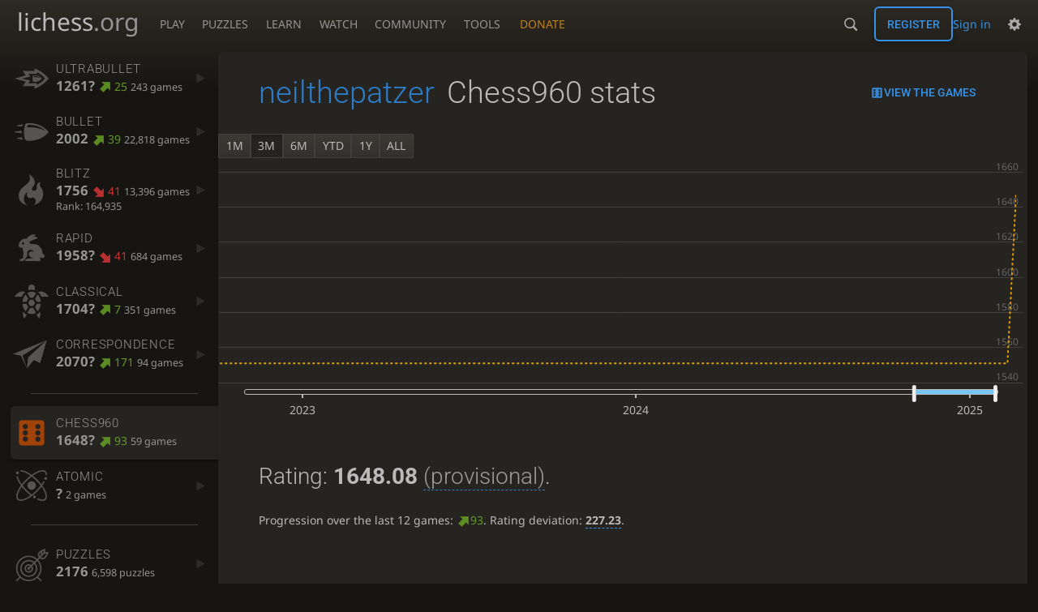

--- FILE ---
content_type: text/html; charset=utf-8
request_url: https://lichess.org/@/neilthepatzer/perf/chess960
body_size: 17799
content:
<!DOCTYPE html><html lang="en-GB" class="dark"><!-- Lichess is open source! See https://lichess.org/source --><head><meta charset="utf-8"><meta name="viewport" content="width=device-width,initial-scale=1,viewport-fit=cover"><meta http-equiv="Content-Security-Policy" content="default-src 'self' lichess1.org; connect-src 'self' blob: data: lichess1.org wss://socket0.lichess.org wss://socket3.lichess.org wss://socket1.lichess.org wss://socket4.lichess.org wss://socket2.lichess.org wss://socket5.lichess.org wss://cf-socket0.lichess.org wss://cf-socket1.lichess.org wss://cf-socket2.lichess.org https://explorer.lichess.ovh https://tablebase.lichess.ovh; style-src 'self' 'unsafe-inline' lichess1.org; frame-src 'self' lichess1.org www.youtube.com www.youtube-nocookie.com player.twitch.tv player.vimeo.com; worker-src 'self' lichess1.org blob:; img-src 'self' blob: data: *; media-src 'self' blob: lichess1.org; script-src 'nonce-apURHivEkz4ou3hY01b3deAH' 'self' lichess1.org; font-src 'self' lichess1.org; base-uri 'none';"><meta name="theme-color" content="#2e2a24"><title>neilthepatzer - Chess960 stats • lichess.org</title><link data-css-key="lib.theme.all" href="https://lichess1.org/assets/css/lib.theme.all.33f07752.css" rel="stylesheet" /><link data-css-key="site" href="https://lichess1.org/assets/css/site.bda60d52.css" rel="stylesheet" /><link data-css-key="user.perf.stat" href="https://lichess1.org/assets/css/user.perf.stat.727f82ad.css" rel="stylesheet" /><meta content="Free online chess server. Play chess in a clean interface. No registration, no ads, no plugin required. Play chess with the computer, friends or random opponents." name="description" /><link rel="mask-icon" href="https://lichess1.org/assets/logo/lichess.svg" color="black" /><link rel="icon" type="image/png" href="https://lichess1.org/assets/logo/lichess-favicon-512.png" sizes="512x512"><link rel="icon" type="image/png" href="https://lichess1.org/assets/logo/lichess-favicon-256.png" sizes="256x256"><link rel="icon" type="image/png" href="https://lichess1.org/assets/logo/lichess-favicon-192.png" sizes="192x192"><link rel="icon" type="image/png" href="https://lichess1.org/assets/logo/lichess-favicon-128.png" sizes="128x128"><link rel="icon" type="image/png" href="https://lichess1.org/assets/logo/lichess-favicon-64.png" sizes="64x64"><link id="favicon" rel="icon" type="image/png" href="https://lichess1.org/assets/logo/lichess-favicon-32.png" sizes="32x32"><meta content="noindex, nofollow" name="robots"><meta name="google" content="notranslate"><link href="/feed.atom" title="Lichess Updates Feed" type="application/atom+xml" rel="alternate" /><link rel="preload" href="https://lichess1.org/assets/hashed/lichess.c8e26203.woff2" as="font" type="font/woff2" crossorigin><link rel="preload" href="https://lichess1.org/assets/hashed/noto-sans-latin.086bfcad.woff2" as="font" type="font/woff2" crossorigin><link rel="preload" href="https://lichess1.org/assets/hashed/roboto-latin.20b535fa.woff2" as="font" type="font/woff2" crossorigin><link rel="preload" href="https://lichess1.org/assets/hashed/lichess-chess.02d5eb8f.woff2" as="font" type="font/woff2" crossorigin><link rel="preload" href="https://lichess1.org/assets/hashed/brown.d4a5fe34.png" as="image" fetchpriority="high"><link rel="manifest" href="/manifest.json"><script defer="defer" src="https://lichess1.org/assets/hashed/cash.min.6f838d25.js"></script><script type="module" src="https://lichess1.org/assets/compiled/manifest.3ed0163a.js"></script><script type="module" src="https://lichess1.org/assets/compiled/i18n/site.en-GB.6c619b8421a5.js"></script><script type="module" src="https://lichess1.org/assets/compiled/i18n/timeago.en-GB.c5b087b5c613.js"></script><script type="module" src="https://lichess1.org/assets/compiled/i18n/preferences.en-GB.84538523c26b.js"></script><script type="module" src="https://lichess1.org/assets/compiled/site.LHQBUSSM.js"></script><script type="module" src="https://lichess1.org/assets/compiled/lib.DWE6E6R7.js"></script><script type="module" src="https://lichess1.org/assets/compiled/lib.GBIMUEWS.js"></script><script type="module" src="https://lichess1.org/assets/compiled/lib.OTNRCS6G.js"></script><script type="module" src="https://lichess1.org/assets/compiled/lib.QRKOWQDC.js"></script><script type="module" src="https://lichess1.org/assets/compiled/lib.P2KHB2MX.js"></script><script type="module" src="https://lichess1.org/assets/compiled/lib.TRV3SGC7.js"></script><script type="module" src="https://lichess1.org/assets/compiled/lib.PECOLMC3.js"></script><script type="module" src="https://lichess1.org/assets/compiled/lib.XN2YPPXF.js"></script><script type="module" src="https://lichess1.org/assets/compiled/lib.QC55EFTH.js"></script><script type="module" src="https://lichess1.org/assets/compiled/lib.M7LGKFYV.js"></script><script type="module" src="https://lichess1.org/assets/compiled/lib.JT6X6EOF.js"></script><script type="module" src="https://lichess1.org/assets/compiled/lib.IM5IKOBS.js"></script><script type="module" src="https://lichess1.org/assets/compiled/lib.AWJDTSV3.js"></script><script type="module" src="https://lichess1.org/assets/compiled/lib.JDGIJSRT.js"></script><script type="module" src="https://lichess1.org/assets/compiled/lib.BYYX25GJ.js"></script><script type="module" src="https://lichess1.org/assets/compiled/lib.O42V43KT.js"></script><script type="module" src="https://lichess1.org/assets/compiled/lib.SNLKUCEO.js"></script><script type="module" src="https://lichess1.org/assets/compiled/lib.K7BTCZAK.js"></script><script type="module" src="https://lichess1.org/assets/compiled/lib.K5BZ6UV3.js"></script><script type="module" src="https://lichess1.org/assets/compiled/lib.LE4HQ5U6.js"></script><script type="module" src="https://lichess1.org/assets/compiled/lib.UEJ6TMTB.js"></script><script type="module" src="https://lichess1.org/assets/compiled/lib.YZJ6O4YS.js"></script><script type="module" src="https://lichess1.org/assets/compiled/lib.XNXLGS2X.js"></script><script type="module" src="https://lichess1.org/assets/compiled/user.UITKNYZ6.js"></script><script type="module" src="https://lichess1.org/assets/compiled/chart.ratingHistory.J37N3GTZ.js"></script><script type="module" src="https://lichess1.org/assets/compiled/lib.W6LDV47B.js"></script><script type="module" src="https://lichess1.org/assets/compiled/lib.FJY525W3.js"></script><script type="module" src="https://lichess1.org/assets/compiled/lib.H27FJ4GX.js"></script><script type="module" src="https://lichess1.org/assets/compiled/lib.BUQQENOJ.js"></script><script type="module" src="https://lichess1.org/assets/compiled/lib.TJOOBM5S.js"></script>
<style>@font-face {font-family: 'lichess';font-display: block;src: url('https://lichess1.org/assets/hashed/lichess.c8e26203.woff2') format('woff2')}
</style><style>:root{---white-king:url(https://lichess1.org/assets/hashed/wK.bc7274dd.svg);---white-queen:url(https://lichess1.org/assets/hashed/wQ.79c9227e.svg);---white-rook:url(https://lichess1.org/assets/hashed/wR.e9e95adc.svg);---white-bishop:url(https://lichess1.org/assets/hashed/wB.b7d1a118.svg);---white-knight:url(https://lichess1.org/assets/hashed/wN.68b788d7.svg);---white-pawn:url(https://lichess1.org/assets/hashed/wP.0596b7ce.svg);---black-king:url(https://lichess1.org/assets/hashed/bK.c5f22c23.svg);---black-queen:url(https://lichess1.org/assets/hashed/bQ.5abdb5aa.svg);---black-rook:url(https://lichess1.org/assets/hashed/bR.c33a3d54.svg);---black-bishop:url(https://lichess1.org/assets/hashed/bB.77e9debf.svg);---black-knight:url(https://lichess1.org/assets/hashed/bN.d0665564.svg);---black-pawn:url(https://lichess1.org/assets/hashed/bP.09539f32.svg);}</style><link rel="preload" as="image" href="https://lichess1.org/assets/hashed/wK.bc7274dd.svg" /><link rel="preload" as="image" href="https://lichess1.org/assets/hashed/wQ.79c9227e.svg" /><link rel="preload" as="image" href="https://lichess1.org/assets/hashed/wR.e9e95adc.svg" /><link rel="preload" as="image" href="https://lichess1.org/assets/hashed/wB.b7d1a118.svg" /><link rel="preload" as="image" href="https://lichess1.org/assets/hashed/wN.68b788d7.svg" /><link rel="preload" as="image" href="https://lichess1.org/assets/hashed/wP.0596b7ce.svg" /><link rel="preload" as="image" href="https://lichess1.org/assets/hashed/bK.c5f22c23.svg" /><link rel="preload" as="image" href="https://lichess1.org/assets/hashed/bQ.5abdb5aa.svg" /><link rel="preload" as="image" href="https://lichess1.org/assets/hashed/bR.c33a3d54.svg" /><link rel="preload" as="image" href="https://lichess1.org/assets/hashed/bB.77e9debf.svg" /><link rel="preload" as="image" href="https://lichess1.org/assets/hashed/bN.d0665564.svg" /><link rel="preload" as="image" href="https://lichess1.org/assets/hashed/bP.09539f32.svg" /></head><body class="dark coords-in simple-board" data-sound-set="standard" data-socket-domains="socket0.lichess.org,socket3.lichess.org,socket1.lichess.org,socket4.lichess.org,socket2.lichess.org,socket5.lichess.org" data-asset-url="https://lichess1.org" data-asset-version="3e4zqM" data-nonce="apURHivEkz4ou3hY01b3deAH" data-theme="dark" data-board="brown" data-piece-set="cburnett" data-board3d="Woodi" data-piece-set3d="Basic" data-i18n-catalog="https://lichess1.org/assets/compiled/i18n/en-GB.169e531d1c5b.js" style="---board-opacity:100;---board-brightness:100;---board-hue:0;"><form id="blind-mode" action="/run/toggle-blind-mode" method="POST"><input type="hidden" name="enable" value="1"><input type="hidden" name="redirect" value="/@/neilthepatzer/perf/chess960"><button type="submit">Accessibility - Enable blind mode </button>&nbsp;-&nbsp;<a href="https://lichess.org/page/blind-mode-tutorial">Blind mode tutorial</a></form><header id="top"><div class="site-title-nav">
<input type="checkbox" id="tn-tg" class="topnav-toggle fullscreen-toggle" autocomplete="off" aria-label="Navigation">
<label for="tn-tg" class="fullscreen-mask"></label>
<label for="tn-tg" class="hbg"><span class="hbg__in"></span></label><a class="site-title" href="/"><div class="site-icon" data-icon=""></div><div class="site-name">lichess<span>.org</span></div></a><nav id="topnav" class="hover"><section><a href="/"><span class="play">Play</span><span class="home">lichess.org</span></a><div role="group"><a href="/?any#hook">Create lobby game</a><a href="/tournament">Arena tournaments</a><a href="/swiss">Swiss tournaments</a><a href="/simul">Simultaneous exhibitions</a><a class="community-patron mobile-only" href="/patron">Donate</a></div></section><section><a href="/training">Puzzles</a><div role="group"><a href="/training">Puzzles</a><a href="/training/themes">Puzzle Themes</a><a href="/training/dashboard/30">Puzzle Dashboard</a><a href="/streak">Puzzle Streak</a><a href="/storm">Puzzle Storm</a><a href="/racer">Puzzle Racer</a></div></section><section><a href="/learn">Learn</a><div role="group"><a href="/learn">Chess basics</a><a href="/practice">Practice</a><a href="/training/coordinate">Coordinates</a><a href="/study">Study</a><a href="/coach">Coaches</a></div></section><section><a href="/broadcast">Watch</a><div role="group"><a href="/broadcast">Broadcasts</a><a href="/tv">Lichess TV</a><a href="/games">Current games</a><a href="/streamer">Streamers</a><a href="/video">Video library</a></div></section><section><a href="/player">Community</a><div role="group"><a href="/player">Players</a><a href="/team">Teams</a><a href="/forum">Forum</a><a href="/blog/community">Blog</a></div></section><section><a href="/analysis">Tools</a><div role="group"><a href="/analysis">Analysis board</a><a href="/opening">Openings</a><a href="/editor">Board editor</a><a href="/paste">Import game</a><a href="/games/search">Advanced search</a></div></section></nav><a class="site-title-nav__donate" href="/patron">Donate</a></div><div class="site-buttons"><div id="warn-no-autoplay"><a data-icon="" target="_blank" href="/faq#autoplay"></a></div><div id="clinput"><a class="link" data-icon=""></a><input spellcheck="false" autocomplete="false" aria-label="Search" placeholder="Search" enterkeyhint="search" /></div><div class="signin-or-signup"><a href="/login?referrer=/@/neilthepatzer/perf/chess960" class="signin">Sign in</a><a href="/signup" class="button signup">Register</a></div><div class="dasher"><button class="toggle anon link" title="Preferences" aria-label="Preferences" data-icon=""></button><div id="dasher_app" class="dropdown"></div></div></div></header><div id="main-wrap" class="is2d"><main class="page-menu"><aside class="page-menu__menu"><div class="side sub-ratings"><a data-icon="" title="Insanely fast games: less than 30 seconds" href="/@/neilthepatzer/perf/ultraBullet"><span><h3>UltraBullet</h3><rating><strong>1261?</strong> <good class="rp">25</good> <span>243 games</span></rating></span><i data-icon=""></i></a><a data-icon="" title="Very fast games: less than 3 minutes" href="/@/neilthepatzer/perf/bullet"><span><h3>Bullet</h3><rating><strong>2002</strong> <good class="rp">39</good> <span>22,818 games</span></rating></span><i data-icon=""></i></a><a data-icon="" title="Fast games: 3 to 8 minutes" href="/@/neilthepatzer/perf/blitz"><span><h3>Blitz</h3><rating><strong>1756</strong> <bad class="rp">41</bad> <span>13,396 games</span></rating><span class="rank" title="Rank is updated every 15 minutes">Rank: 164,935</span></span><i data-icon=""></i></a><a data-icon="" title="Rapid games: 8 to 25 minutes" href="/@/neilthepatzer/perf/rapid"><span><h3>Rapid</h3><rating><strong>1958?</strong> <bad class="rp">41</bad> <span>684 games</span></rating></span><i data-icon=""></i></a><a data-icon="" title="Classical games: 25 minutes and more" href="/@/neilthepatzer/perf/classical"><span><h3>Classical</h3><rating><strong>1704?</strong> <good class="rp">7</good> <span>351 games</span></rating></span><i data-icon=""></i></a><a data-icon="" title="Correspondence games: one or several days per move" href="/@/neilthepatzer/perf/correspondence"><span><h3>Correspondence</h3><rating><strong>2070?</strong> <good class="rp">171</good> <span>94 games</span></rating></span><i data-icon=""></i></a><hr /><a data-icon="" title="The starting position of the home rank pieces is randomised." class="active" href="/@/neilthepatzer/perf/chess960"><span><h3>Chess960</h3><rating><strong>1648?</strong> <good class="rp">93</good> <span>59 games</span></rating></span><i data-icon=""></i></a><a data-icon="" title="Nuke your opponent's king to win." href="/@/neilthepatzer/perf/atomic"><span><h3>Atomic</h3><rating><strong>?</strong>  <span>2 games</span></rating></span><i data-icon=""></i></a><hr /><a data-icon="" title="Chess tactics trainer" href="/training/dashboard/30?u=neilthepatzer"><span><h3>Puzzles</h3><rating><strong>2176</strong>  <span>6,598 puzzles</span></rating></span><i data-icon=""></i></a><a data-icon="" href="/storm/dashboard/neilthepatzer"><span><h3>Puzzle Storm</h3><rating><strong>19</strong> <span>3 runs</span></rating></span><i data-icon=""></i></a><a data-icon="" href="/racer"><span><h3>Puzzle Racer</h3><rating><strong>40</strong> <span>4 runs</span></rating></span><i data-icon=""></i></a><a data-icon="" href="/streak"><span><h3>Puzzle Streak</h3><rating><strong>29</strong> <span>11 runs</span></rating></span><i data-icon=""></i></a></div></aside><div class="page-menu__content box perf-stat chess960"><div class="box__top"><div class="box__top__title"><h1><a href="/@/neilthepatzer">neilthepatzer</a><span>Chess960 stats</span></h1></div><div class="box__top__actions"><a class="button button-empty text" data-icon="" href="/@/neilthepatzer/search?perf=11">View the games</a></div></div><div class="rating-history-container"><div class="rating-history-container"><div class="time-selector-buttons"></div><div class="spinner"><svg viewBox="-2 -2 54 54"><g mask="url(#mask)" fill="none"><path id="a" stroke-width="3.779" d="m21.78 12.64c-1.284 8.436 8.943 12.7 14.54 17.61 3 2.632 4.412 4.442 5.684 7.93"/><path id="b" stroke-width="4.157" d="m43.19 36.32c2.817-1.203 6.659-5.482 5.441-7.623-2.251-3.957-8.883-14.69-11.89-19.73-0.4217-0.7079-0.2431-1.835 0.5931-3.3 1.358-2.38 1.956-5.628 1.956-5.628"/><path id="c" stroke-width="4.535" d="m37.45 2.178s-3.946 0.6463-6.237 2.234c-0.5998 0.4156-2.696 0.7984-3.896 0.6388-17.64-2.345-29.61 14.08-25.23 27.34 4.377 13.26 22.54 25.36 39.74 8.666"/></g></svg></div><div class="chart-container"><canvas class="rating-history"></canvas></div><div id="time-range-slider"></div></div></div><div class="box__pad perf-stat__content"><section class="glicko"><h2>Rating: <strong>1648.08</strong> <span title="Not enough rated games have been played to establish a reliable rating." class="details">(provisional)</span>. </h2><p>Progression over the last 12 games: <span class="progress"><green data-icon="">93</green></span>. Rating deviation: <strong title="Lower value means the rating is more stable. Above 110, the rating is considered provisional. To be included in the rankings, this value should be below 75 (standard chess) or 65 (variants).">227.23</strong>.</p></section><section class="counter split"><div><table><tbody><tr><th>Total games</th><td>67</td><td></td></tr><tr class="full"><th>Rated games</th><td>59</td><td>88%</td></tr><tr class="full"><th>Tournament games</th><td>0</td><td>0%</td></tr><tr class="full"><th>Berserked games</th><td>0</td><td></td></tr><tr class="full"><th>Time spent playing</th><td colspan="2">5 hours, 51 minutes</td></tr></tbody></table></div><div><table><tbody><tr><th>Average opponent</th><td>1585.93</td><td></td></tr><tr class="full"><th>Victories</th><td><green>31</green></td><td><green>46%</green></td></tr><tr class="full"><th>Draws</th><td>2</td><td>3%</td></tr><tr class="full"><th>Defeats</th><td><red>34</red></td><td><red>51%</red></td></tr><tr class="full"><th>Disconnections</th><td>0</td><td>0%</td></tr></tbody></table></div></section><section class="highlow split"><div><h2>Highest rating: <strong><green>1629</green></strong></h2><a class="glpt" href="/d36Srg93?pov=neilthepatzer"><time class="timeago abs" datetime="2022-11-09T08:06:40.374Z">9 Nov 2022, 08:06</time></a></div><div><h2>Lowest rating: <strong><red>1409</red></strong></h2><a class="glpt" href="/zYjUzFil?pov=neilthepatzer"><time class="timeago abs" datetime="2022-11-04T21:14:32.583Z">4 Nov 2022, 21:14</time></a></div></section><section class="resultStreak split"><div><h2>Winning streak</h2><div class="streak"><h3>Longest streak: <green><strong>7</strong> games</green></h3>from <a class="glpt" href="/xqPWsmZW?pov=neilthepatzer"><time class="timeago abs" datetime="2022-11-05T16:44:30.46Z">5 Nov 2022, 16:44</time></a> to <a class="glpt" href="/n3Ca8sxJ?pov=neilthepatzer"><time class="timeago abs" datetime="2022-11-07T21:44:57.112Z">7 Nov 2022, 21:44</time></a></div><div class="streak"><h3>Current streak: <green><strong>1</strong> game</green></h3>from <a class="glpt" href="/wxFppRNo?pov=neilthepatzer"><time class="timeago abs" datetime="2025-01-31T01:36:17.255Z">31 Jan 2025, 01:36</time></a> to <a class="glpt" href="/wxFppRNo?pov=neilthepatzer"><time class="timeago abs" datetime="2025-01-31T01:38:41.342Z">31 Jan 2025, 01:38</time></a></div></div><div><h2>Losing streak</h2><div class="streak"><h3>Longest streak: <red><strong>5</strong> games</red></h3>from <a class="glpt" href="/DeUt7xEP?pov=neilthepatzer"><time class="timeago abs" datetime="2022-11-09T15:45:18.014Z">9 Nov 2022, 15:45</time></a> to <a class="glpt" href="/UacT4So6?pov=neilthepatzer"><time class="timeago abs" datetime="2022-11-09T21:51:14.985Z">9 Nov 2022, 21:51</time></a></div><div class="streak"><h3>Current streak: -</h3>&nbsp;</div></div></section><section class="result split"><div><table><thead><tr><th colspan="2"><h2>Best rated victories</h2></th></tr></thead><tbody><tr><td><a class="user-link ulpt" href="/@/vk47">vk47</a> (1832)</td><td><a class="glpt" href="/c1TjsqPn?pov=neilthepatzer"><time class="timeago abs" datetime="2022-11-16T21:45:38.153Z">16 Nov 2022, 21:45</time></a></td></tr><tr><td><a class="user-link ulpt" href="/@/byberry">byberry</a> (1792)</td><td><a class="glpt" href="/HTAW75I5?pov=neilthepatzer"><time class="timeago abs" datetime="2022-11-09T00:56:00.526Z">9 Nov 2022, 00:56</time></a></td></tr><tr><td><a class="user-link ulpt" href="/@/Tuermer">Tuermer</a> (1611)</td><td><a class="glpt" href="/d36Srg93?pov=neilthepatzer"><time class="timeago abs" datetime="2022-11-09T08:06:40.374Z">9 Nov 2022, 08:06</time></a></td></tr><tr><td><a class="user-link ulpt" href="/@/kan19552807">kan19552807</a> (1608)</td><td><a class="glpt" href="/joGQVHgI?pov=neilthepatzer"><time class="timeago abs" datetime="2022-11-06T17:44:30.748Z">6 Nov 2022, 17:44</time></a></td></tr><tr><td><a class="user-link ulpt" href="/@/Lnrdxp">Lnrdxp</a> (1568)</td><td><a class="glpt" href="/DeSHBzm6?pov=neilthepatzer"><time class="timeago abs" datetime="2022-11-09T00:49:26.875Z">9 Nov 2022, 00:49</time></a></td></tr></tbody></table></div></section><section class="playStreak"><h2><span title="Less than one hour between games">Games played in a row</span></h2><div class="split"><div><div class="streak"><h3>Longest streak: <strong>8</strong> games</h3>from <a class="glpt" href="/KoSgTkA7?pov=neilthepatzer"><time class="timeago abs" datetime="2022-11-09T14:00:16.765Z">9 Nov 2022, 14:00</time></a> to <a class="glpt" href="/PzVf0tG9?pov=neilthepatzer"><time class="timeago abs" datetime="2022-11-09T15:57:49.637Z">9 Nov 2022, 15:57</time></a></div></div><div><div class="streak"><h3>Current streak: -</h3>&nbsp;</div></div></div></section><section class="playStreak"><h2><span title="Less than one hour between games">Max time spent playing</span></h2><div class="split"><div><div class="streak"><h3>Longest streak: 4 hours, 3 minutes</h3>from <a class="glpt" href="/l0WE58Ae?pov=neilthepatzer"><time class="timeago abs" datetime="2020-07-30T19:07:10.082Z">30 Jul 2020, 19:07</time></a> to <a class="glpt" href="/l0WE58Ae?pov=neilthepatzer"><time class="timeago abs" datetime="2020-07-30T23:10:42.091Z">30 Jul 2020, 23:10</time></a></div></div><div><div class="streak"><h3>Current streak: 0 minutes</h3>&nbsp;</div></div></div></section></div></div></main></div><a id="network-status" class="link text" data-icon=""></a><svg width="0" height="0"><mask id="mask"><path fill="#fff" stroke="#fff" stroke-linejoin="round" d="M38.956.5c-3.53.418-6.452.902-9.286 2.984C5.534 1.786-.692 18.533.68 29.364 3.493 50.214 31.918 55.785 41.329 41.7c-7.444 7.696-19.276 8.752-28.323 3.084C3.959 39.116-.506 27.392 4.683 17.567 9.873 7.742 18.996 4.535 29.03 6.405c2.43-1.418 5.225-3.22 7.655-3.187l-1.694 4.86 12.752 21.37c-.439 5.654-5.459 6.112-5.459 6.112-.574-1.47-1.634-2.942-4.842-6.036-3.207-3.094-17.465-10.177-15.788-16.207-2.001 6.967 10.311 14.152 14.04 17.663 3.73 3.51 5.426 6.04 5.795 6.756 0 0 9.392-2.504 7.838-8.927L37.4 7.171z"/></mask></svg><script nonce="apURHivEkz4ou3hY01b3deAH">(function(){window.site||(window.site={}),window.site.load||(window.site.load=new Promise(function(i){document.addEventListener("DOMContentLoaded",function(){i()})}));
})()</script><script nonce="apURHivEkz4ou3hY01b3deAH">site.load.then(()=>{site.asset.loadEsm('chart.ratingHistory',{init:{data:[{"name":"UltraBullet","points":[[2019,4,2,1355],[2019,4,3,1368],[2019,4,27,1338],[2019,4,30,1339],[2019,4,31,1327],[2019,6,3,1359],[2019,6,4,1346],[2020,1,12,1307],[2020,1,14,1298],[2020,1,15,1327],[2020,1,16,1309],[2020,1,23,1342],[2020,4,8,1341],[2021,1,24,1398],[2022,2,21,1361],[2022,2,23,1330],[2022,8,3,1365],[2022,8,4,1355],[2022,8,5,1329],[2022,8,6,1322],[2022,8,7,1330],[2022,8,8,1313],[2022,8,9,1314],[2022,8,10,1311],[2022,8,12,1286],[2022,8,13,1254],[2022,8,14,1245],[2022,9,2,1242],[2022,9,3,1239],[2022,9,9,1237],[2022,9,10,1229],[2022,11,6,1238],[2022,11,7,1238],[2022,11,8,1261]]},{"name":"Bullet","points":[[2018,0,20,1349],[2018,1,12,1366],[2018,1,16,1231],[2018,2,12,1280],[2018,3,4,1250],[2018,3,16,1247],[2018,3,17,1334],[2018,3,18,1334],[2018,3,19,1317],[2018,3,20,1308],[2018,3,21,1365],[2018,3,22,1360],[2018,3,23,1277],[2018,3,24,1313],[2018,3,25,1337],[2018,3,26,1304],[2018,4,1,1329],[2018,4,2,1330],[2018,4,3,1405],[2018,4,8,1395],[2018,4,15,1404],[2018,4,20,1396],[2018,5,17,1386],[2018,5,29,1370],[2018,5,30,1360],[2018,6,8,1375],[2018,6,22,1327],[2018,6,23,1345],[2018,6,24,1345],[2018,6,25,1330],[2018,6,26,1363],[2018,6,27,1352],[2018,6,28,1366],[2018,6,29,1419],[2018,6,30,1421],[2018,6,31,1402],[2018,7,1,1348],[2018,7,2,1380],[2018,7,3,1344],[2018,7,4,1324],[2018,7,5,1306],[2018,7,6,1290],[2018,7,7,1248],[2018,7,8,1293],[2018,7,9,1278],[2018,7,11,1290],[2018,7,12,1287],[2018,7,13,1277],[2018,7,14,1278],[2018,7,15,1290],[2018,7,16,1322],[2018,7,17,1314],[2018,7,18,1304],[2018,7,19,1333],[2018,7,20,1323],[2018,7,21,1334],[2018,7,22,1356],[2018,7,23,1398],[2018,7,24,1387],[2018,7,25,1385],[2018,7,26,1351],[2018,7,27,1338],[2018,7,28,1353],[2018,7,29,1371],[2018,7,30,1382],[2018,7,31,1372],[2018,8,1,1386],[2018,8,2,1374],[2018,8,3,1371],[2018,8,4,1379],[2018,8,5,1335],[2018,8,6,1369],[2018,8,7,1488],[2018,8,8,1459],[2018,8,9,1460],[2018,8,10,1445],[2018,8,11,1368],[2018,8,12,1372],[2018,8,13,1390],[2018,8,14,1470],[2018,8,15,1364],[2018,8,16,1413],[2018,8,17,1361],[2018,8,18,1312],[2018,8,19,1357],[2018,8,20,1394],[2018,8,21,1334],[2018,8,22,1308],[2018,8,23,1298],[2018,8,24,1412],[2018,8,25,1426],[2018,8,26,1408],[2018,8,27,1419],[2018,8,28,1395],[2018,8,29,1385],[2018,8,30,1396],[2018,9,1,1388],[2018,9,2,1408],[2018,9,3,1400],[2018,9,4,1502],[2018,9,5,1513],[2018,9,9,1522],[2018,9,10,1529],[2018,9,11,1488],[2018,9,12,1474],[2018,9,13,1476],[2018,9,14,1472],[2018,9,15,1410],[2018,9,16,1423],[2018,9,17,1512],[2018,9,18,1497],[2018,9,19,1487],[2018,9,20,1513],[2018,9,21,1531],[2018,9,22,1433],[2018,9,23,1410],[2018,9,24,1401],[2018,9,25,1357],[2018,9,26,1401],[2018,9,27,1370],[2018,9,28,1421],[2018,9,29,1362],[2018,9,30,1413],[2018,9,31,1372],[2018,10,1,1395],[2018,10,2,1451],[2018,10,3,1474],[2018,10,4,1428],[2018,10,5,1435],[2018,10,6,1508],[2018,10,7,1504],[2018,10,8,1553],[2018,11,5,1567],[2018,11,8,1567],[2018,11,9,1601],[2018,11,16,1529],[2018,11,17,1486],[2018,11,18,1533],[2018,11,19,1518],[2018,11,20,1450],[2018,11,21,1452],[2018,11,22,1466],[2018,11,23,1377],[2018,11,24,1324],[2018,11,25,1309],[2018,11,26,1331],[2018,11,27,1428],[2018,11,28,1386],[2018,11,29,1314],[2018,11,30,1354],[2018,11,31,1437],[2019,0,1,1425],[2019,0,2,1502],[2019,0,3,1506],[2019,0,24,1516],[2019,0,26,1505],[2019,0,27,1467],[2019,0,28,1434],[2019,0,29,1396],[2019,0,30,1413],[2019,0,31,1362],[2019,1,1,1408],[2019,1,2,1373],[2019,1,3,1437],[2019,1,4,1525],[2019,1,5,1521],[2019,1,6,1542],[2019,1,7,1565],[2019,1,8,1574],[2019,1,9,1577],[2019,1,13,1547],[2019,1,14,1508],[2019,1,15,1524],[2019,1,16,1503],[2019,1,17,1503],[2019,1,18,1519],[2019,1,19,1499],[2019,1,20,1535],[2019,1,21,1539],[2019,1,22,1521],[2019,1,23,1533],[2019,1,24,1560],[2019,2,28,1570],[2019,3,5,1439],[2019,3,6,1404],[2019,3,7,1515],[2019,3,8,1573],[2019,3,9,1435],[2019,3,10,1533],[2019,3,11,1579],[2019,3,13,1541],[2019,3,14,1527],[2019,3,15,1527],[2019,3,16,1536],[2019,3,25,1530],[2019,3,26,1481],[2019,3,27,1525],[2019,3,28,1500],[2019,3,29,1511],[2019,3,30,1568],[2019,4,1,1601],[2019,4,2,1610],[2019,4,6,1618],[2019,4,8,1629],[2019,4,9,1537],[2019,4,10,1504],[2019,4,20,1516],[2019,4,21,1525],[2019,4,22,1437],[2019,4,23,1464],[2019,4,24,1427],[2019,4,25,1534],[2019,4,26,1480],[2019,4,27,1554],[2019,4,29,1562],[2019,4,30,1581],[2019,4,31,1587],[2019,5,8,1592],[2019,5,30,1600],[2019,6,1,1612],[2019,6,2,1617],[2019,6,3,1621],[2019,6,11,1639],[2019,6,13,1662],[2019,6,14,1619],[2019,6,15,1677],[2019,6,16,1529],[2019,6,17,1634],[2019,6,18,1545],[2019,6,19,1466],[2019,6,20,1510],[2019,6,21,1590],[2019,6,22,1640],[2019,6,23,1644],[2019,6,24,1510],[2019,6,25,1548],[2019,6,26,1511],[2019,6,27,1612],[2019,6,28,1636],[2019,6,29,1600],[2019,6,30,1622],[2019,6,31,1600],[2019,7,1,1629],[2019,7,2,1619],[2019,7,3,1577],[2019,7,4,1623],[2019,7,5,1620],[2019,7,6,1685],[2019,7,7,1705],[2019,7,8,1608],[2019,7,9,1573],[2019,7,10,1559],[2019,7,11,1567],[2019,7,12,1542],[2019,7,13,1548],[2019,7,14,1520],[2019,7,15,1601],[2019,7,16,1657],[2019,7,17,1641],[2019,7,18,1601],[2019,7,19,1655],[2019,7,20,1601],[2019,7,21,1629],[2019,7,22,1665],[2019,7,23,1605],[2019,7,24,1598],[2019,7,25,1600],[2019,7,26,1605],[2019,7,27,1554],[2019,7,28,1602],[2019,7,29,1606],[2019,7,30,1601],[2019,7,31,1550],[2019,8,1,1572],[2019,8,2,1600],[2019,8,3,1617],[2019,8,4,1606],[2019,8,5,1601],[2019,8,6,1661],[2019,8,7,1631],[2019,8,8,1633],[2019,8,12,1635],[2019,8,13,1643],[2019,8,17,1651],[2019,8,20,1652],[2019,8,21,1659],[2019,8,29,1658],[2019,8,30,1714],[2019,9,1,1722],[2019,9,13,1725],[2019,9,16,1730],[2019,9,23,1702],[2019,9,24,1638],[2019,9,25,1666],[2019,9,26,1661],[2019,9,27,1643],[2019,9,28,1681],[2019,9,29,1665],[2019,10,3,1630],[2019,10,4,1689],[2019,10,5,1705],[2019,10,16,1719],[2019,10,23,1725],[2019,10,24,1731],[2019,10,25,1733],[2019,11,2,1731],[2019,11,9,1744],[2019,11,20,1751],[2019,11,21,1753],[2019,11,24,1754],[2019,11,25,1761],[2019,11,28,1767],[2020,0,10,1774],[2020,0,21,1757],[2020,0,22,1782],[2020,0,23,1786],[2020,0,31,1792],[2020,1,1,1757],[2020,1,2,1800],[2020,1,13,1812],[2020,2,16,1758],[2020,2,17,1751],[2020,2,18,1747],[2020,2,19,1753],[2020,2,20,1761],[2020,2,21,1766],[2020,2,22,1767],[2020,2,23,1777],[2020,2,24,1784],[2020,2,26,1804],[2020,2,27,1809],[2020,3,3,1729],[2020,3,4,1712],[2020,3,5,1701],[2020,3,6,1701],[2020,3,7,1680],[2020,3,8,1685],[2020,3,9,1711],[2020,3,10,1712],[2020,3,11,1727],[2020,3,12,1722],[2020,3,13,1744],[2020,3,14,1725],[2020,3,15,1701],[2020,3,16,1702],[2020,3,17,1672],[2020,3,18,1628],[2020,3,19,1637],[2020,3,20,1631],[2020,3,21,1651],[2020,3,22,1677],[2020,3,23,1669],[2020,3,24,1638],[2020,3,25,1637],[2020,3,26,1661],[2020,3,27,1655],[2020,3,28,1706],[2020,3,29,1725],[2020,3,30,1729],[2020,4,1,1758],[2020,4,2,1708],[2020,4,3,1738],[2020,4,4,1715],[2020,4,5,1718],[2020,4,6,1686],[2020,4,7,1681],[2020,4,8,1720],[2020,4,9,1734],[2020,4,10,1698],[2020,4,11,1702],[2020,4,12,1712],[2020,4,13,1724],[2020,4,14,1730],[2020,4,15,1724],[2020,4,16,1678],[2020,4,17,1700],[2020,4,18,1661],[2020,4,19,1659],[2020,4,20,1636],[2020,4,21,1655],[2020,4,22,1644],[2020,4,23,1644],[2020,4,24,1598],[2020,4,25,1638],[2020,4,26,1595],[2020,4,27,1643],[2020,4,28,1702],[2020,4,29,1706],[2020,5,2,1700],[2020,5,3,1682],[2020,5,4,1673],[2020,5,5,1670],[2020,5,6,1663],[2020,5,7,1680],[2020,5,8,1675],[2020,5,9,1659],[2020,5,10,1659],[2020,5,12,1652],[2020,5,14,1629],[2020,5,15,1651],[2020,5,16,1626],[2020,5,17,1630],[2020,5,18,1663],[2020,5,19,1651],[2020,5,20,1629],[2020,5,21,1617],[2020,5,22,1651],[2020,5,23,1689],[2020,5,24,1700],[2020,5,25,1688],[2020,5,26,1684],[2020,5,27,1690],[2020,5,28,1647],[2020,5,29,1641],[2020,5,30,1644],[2020,6,1,1645],[2020,6,2,1659],[2020,6,3,1651],[2020,6,4,1645],[2020,6,5,1651],[2020,6,6,1633],[2020,6,7,1624],[2020,6,8,1614],[2020,6,9,1620],[2020,6,10,1643],[2020,6,11,1633],[2020,6,12,1630],[2020,6,13,1604],[2020,6,14,1627],[2020,6,15,1624],[2020,6,16,1626],[2020,6,17,1639],[2020,6,18,1648],[2020,6,19,1652],[2020,6,20,1658],[2020,6,21,1643],[2020,6,22,1655],[2020,6,23,1660],[2020,6,24,1672],[2020,6,25,1669],[2020,6,26,1707],[2020,6,27,1717],[2020,6,28,1700],[2020,6,29,1654],[2020,6,30,1655],[2020,6,31,1653],[2020,7,1,1648],[2020,7,2,1627],[2020,7,3,1611],[2020,7,4,1655],[2020,7,5,1646],[2020,7,6,1625],[2020,7,7,1646],[2020,7,8,1636],[2020,7,9,1647],[2020,7,10,1615],[2020,7,11,1671],[2020,7,12,1674],[2020,7,13,1668],[2020,7,14,1650],[2020,7,15,1645],[2020,7,16,1626],[2020,7,17,1622],[2020,7,18,1639],[2020,7,19,1643],[2020,7,20,1626],[2020,7,21,1612],[2020,7,22,1622],[2020,7,23,1615],[2020,7,24,1620],[2020,7,25,1671],[2020,7,26,1684],[2020,7,27,1647],[2020,7,28,1676],[2020,7,29,1677],[2020,7,30,1727],[2020,7,31,1744],[2020,8,1,1718],[2020,8,2,1739],[2020,8,3,1745],[2020,8,4,1712],[2020,8,5,1691],[2020,8,6,1713],[2020,8,7,1719],[2020,8,9,1713],[2020,8,15,1719],[2020,9,4,1701],[2020,9,5,1688],[2020,9,6,1689],[2020,9,7,1679],[2020,9,8,1695],[2020,9,9,1672],[2020,9,10,1660],[2020,9,11,1625],[2020,9,12,1604],[2020,9,13,1616],[2020,9,14,1661],[2020,9,15,1691],[2020,9,16,1714],[2020,9,17,1731],[2020,9,18,1722],[2020,9,19,1733],[2020,9,20,1668],[2020,9,21,1702],[2020,9,22,1701],[2020,9,23,1729],[2020,9,24,1692],[2020,9,25,1708],[2020,9,26,1703],[2020,9,27,1661],[2020,9,28,1663],[2020,9,29,1665],[2020,9,30,1659],[2020,9,31,1704],[2020,10,1,1720],[2020,10,2,1726],[2020,10,3,1732],[2020,10,5,1750],[2020,10,7,1752],[2020,10,8,1746],[2020,10,9,1746],[2020,10,10,1753],[2020,10,11,1762],[2020,10,12,1708],[2020,10,13,1661],[2020,10,14,1638],[2020,10,15,1686],[2020,10,16,1734],[2020,10,17,1701],[2020,10,18,1675],[2020,10,19,1701],[2020,10,21,1708],[2020,10,23,1721],[2020,10,24,1738],[2020,10,25,1733],[2020,10,26,1742],[2020,10,27,1759],[2020,10,28,1759],[2020,10,29,1728],[2020,10,30,1704],[2020,11,1,1682],[2020,11,2,1692],[2020,11,3,1654],[2020,11,4,1703],[2020,11,7,1712],[2020,11,8,1667],[2020,11,9,1700],[2021,0,11,1707],[2021,0,23,1714],[2021,0,25,1722],[2021,0,26,1734],[2021,0,27,1742],[2021,0,28,1750],[2021,0,29,1748],[2021,0,30,1756],[2021,1,10,1761],[2021,1,12,1771],[2021,1,13,1774],[2021,1,14,1779],[2021,1,15,1785],[2021,1,17,1781],[2021,1,18,1766],[2021,1,19,1772],[2021,1,20,1755],[2021,1,21,1706],[2021,1,22,1701],[2021,1,23,1706],[2021,1,24,1704],[2021,1,26,1711],[2021,1,28,1700],[2021,2,1,1705],[2021,2,2,1711],[2021,2,3,1717],[2021,2,10,1723],[2021,2,21,1711],[2021,2,22,1719],[2021,2,24,1726],[2021,3,5,1732],[2021,3,9,1739],[2021,3,12,1747],[2021,3,20,1760],[2021,3,23,1750],[2021,3,24,1727],[2021,3,25,1706],[2021,3,26,1720],[2021,3,27,1757],[2021,3,28,1711],[2021,3,29,1695],[2021,3,30,1658],[2021,4,1,1629],[2021,4,2,1627],[2021,4,3,1638],[2021,4,4,1727],[2021,4,5,1698],[2021,4,6,1732],[2021,4,7,1728],[2021,4,8,1746],[2021,4,9,1749],[2021,4,10,1728],[2021,4,11,1755],[2021,4,12,1735],[2021,4,13,1705],[2021,4,14,1631],[2021,4,15,1591],[2021,4,16,1604],[2021,4,17,1624],[2021,4,18,1663],[2021,4,19,1709],[2021,4,20,1750],[2021,4,22,1756],[2021,4,23,1738],[2021,4,24,1706],[2021,4,25,1701],[2021,4,26,1712],[2021,4,27,1734],[2021,4,28,1704],[2021,4,29,1704],[2021,4,31,1709],[2021,5,2,1704],[2021,5,3,1716],[2021,5,4,1733],[2021,5,5,1741],[2021,5,6,1743],[2021,5,7,1708],[2021,5,8,1712],[2021,5,9,1671],[2021,5,10,1700],[2021,5,11,1665],[2021,5,12,1713],[2021,5,13,1720],[2021,5,14,1731],[2021,5,20,1743],[2021,5,21,1750],[2021,5,22,1769],[2021,5,23,1776],[2021,5,24,1787],[2021,5,25,1791],[2021,5,26,1799],[2021,5,27,1741],[2021,5,28,1731],[2021,5,29,1737],[2021,5,30,1741],[2021,6,1,1713],[2021,6,2,1710],[2021,6,3,1667],[2021,6,4,1702],[2021,6,5,1713],[2021,6,6,1731],[2021,6,7,1751],[2021,6,8,1802],[2021,6,9,1807],[2021,6,28,1814],[2021,6,29,1803],[2021,6,31,1816],[2021,10,7,1800],[2021,10,8,1782],[2021,10,9,1806],[2021,10,11,1813],[2021,10,15,1836],[2021,10,16,1786],[2021,10,17,1817],[2021,10,18,1817],[2021,10,19,1809],[2021,10,20,1771],[2021,10,21,1741],[2021,10,22,1731],[2021,10,23,1724],[2021,10,24,1724],[2021,10,25,1710],[2021,10,26,1697],[2021,10,27,1736],[2021,10,28,1736],[2021,10,29,1743],[2021,10,30,1721],[2021,11,1,1697],[2021,11,2,1702],[2021,11,3,1692],[2021,11,4,1684],[2021,11,5,1677],[2021,11,6,1691],[2021,11,7,1685],[2021,11,8,1688],[2021,11,9,1677],[2021,11,10,1673],[2021,11,11,1675],[2021,11,12,1694],[2021,11,13,1699],[2021,11,14,1699],[2021,11,15,1733],[2021,11,16,1732],[2021,11,17,1735],[2021,11,18,1719],[2021,11,19,1730],[2021,11,20,1723],[2021,11,21,1719],[2021,11,22,1723],[2021,11,23,1735],[2021,11,24,1724],[2021,11,25,1713],[2021,11,26,1694],[2021,11,27,1709],[2021,11,28,1719],[2021,11,29,1649],[2021,11,30,1657],[2021,11,31,1703],[2022,0,1,1667],[2022,0,2,1700],[2022,0,3,1721],[2022,0,4,1700],[2022,0,5,1727],[2022,0,6,1712],[2022,0,7,1752],[2022,0,8,1757],[2022,0,9,1790],[2022,0,10,1800],[2022,0,11,1807],[2022,0,13,1807],[2022,0,14,1738],[2022,0,15,1695],[2022,0,16,1715],[2022,0,17,1668],[2022,0,18,1687],[2022,0,19,1665],[2022,0,20,1655],[2022,0,21,1617],[2022,0,22,1640],[2022,0,23,1665],[2022,0,24,1651],[2022,0,25,1628],[2022,0,26,1655],[2022,0,27,1673],[2022,0,28,1688],[2022,0,29,1678],[2022,0,30,1691],[2022,0,31,1762],[2022,1,1,1750],[2022,1,2,1777],[2022,1,3,1803],[2022,1,4,1806],[2022,1,5,1774],[2022,1,6,1803],[2022,1,7,1810],[2022,2,2,1804],[2022,2,23,1804],[2022,2,28,1835],[2022,2,29,1841],[2022,2,30,1853],[2022,4,18,1839],[2022,4,19,1844],[2022,4,20,1823],[2022,4,21,1756],[2022,4,22,1754],[2022,4,23,1729],[2022,4,24,1730],[2022,4,25,1714],[2022,4,26,1714],[2022,4,27,1704],[2022,4,28,1676],[2022,4,29,1732],[2022,4,30,1718],[2022,4,31,1715],[2022,5,1,1712],[2022,5,2,1713],[2022,5,3,1719],[2022,5,4,1699],[2022,5,5,1670],[2022,5,6,1674],[2022,5,7,1669],[2022,5,8,1681],[2022,5,9,1685],[2022,5,10,1703],[2022,5,11,1686],[2022,5,12,1689],[2022,5,13,1675],[2022,5,14,1657],[2022,5,15,1663],[2022,5,16,1708],[2022,5,17,1706],[2022,5,18,1724],[2022,5,19,1725],[2022,5,20,1717],[2022,5,21,1729],[2022,5,22,1723],[2022,5,23,1728],[2022,5,24,1768],[2022,5,25,1739],[2022,5,26,1752],[2022,5,27,1775],[2022,5,28,1762],[2022,5,29,1802],[2022,6,8,1801],[2022,6,9,1803],[2022,6,10,1771],[2022,6,11,1790],[2022,6,12,1804],[2022,6,15,1803],[2022,6,16,1802],[2022,6,17,1818],[2022,6,18,1765],[2022,6,19,1745],[2022,6,20,1742],[2022,6,21,1767],[2022,6,22,1773],[2022,6,23,1762],[2022,6,24,1772],[2022,6,25,1725],[2022,6,26,1726],[2022,6,27,1707],[2022,6,28,1720],[2022,6,29,1714],[2022,6,30,1741],[2022,6,31,1732],[2022,7,1,1720],[2022,7,2,1710],[2022,7,3,1714],[2022,7,4,1697],[2022,7,5,1699],[2022,7,6,1716],[2022,7,7,1729],[2022,7,8,1740],[2022,7,9,1715],[2022,7,10,1702],[2022,7,11,1713],[2022,7,12,1718],[2022,7,13,1737],[2022,7,14,1709],[2022,7,15,1676],[2022,7,16,1653],[2022,7,17,1670],[2022,7,18,1701],[2022,7,19,1755],[2022,7,20,1726],[2022,7,21,1737],[2022,7,22,1740],[2022,7,23,1748],[2022,7,24,1707],[2022,7,25,1730],[2022,7,26,1691],[2022,7,27,1703],[2022,7,28,1701],[2022,7,29,1736],[2022,7,30,1747],[2022,7,31,1731],[2022,8,1,1789],[2022,8,2,1802],[2022,9,21,1752],[2022,9,22,1757],[2022,9,23,1766],[2022,9,24,1749],[2022,9,25,1719],[2022,9,26,1736],[2022,9,27,1801],[2022,10,12,1800],[2022,10,17,1804],[2022,10,18,1811],[2022,10,19,1805],[2022,10,20,1805],[2022,10,21,1820],[2022,10,22,1768],[2022,10,23,1752],[2022,10,24,1747],[2022,10,25,1737],[2022,10,26,1800],[2022,11,3,1803],[2022,11,4,1813],[2022,11,5,1809],[2022,11,6,1821],[2022,11,7,1823],[2022,11,8,1871],[2022,11,10,1873],[2022,11,11,1868],[2022,11,12,1851],[2022,11,13,1860],[2022,11,14,1862],[2022,11,15,1901],[2023,0,14,1903],[2023,0,19,1903],[2023,0,20,1904],[2023,0,21,1903],[2023,0,22,1901],[2023,0,24,1812],[2023,0,25,1912],[2023,0,26,1841],[2023,0,27,1781],[2023,0,28,1737],[2023,0,29,1787],[2023,0,30,1755],[2023,0,31,1777],[2023,1,1,1775],[2023,1,2,1734],[2023,1,3,1761],[2023,1,4,1771],[2023,1,5,1762],[2023,1,6,1782],[2023,1,7,1774],[2023,1,8,1774],[2023,1,11,1786],[2023,1,12,1769],[2023,1,13,1777],[2023,1,14,1813],[2023,1,15,1831],[2023,1,16,1867],[2023,1,17,1842],[2023,1,18,1875],[2023,1,19,1875],[2023,1,20,1824],[2023,1,21,1849],[2023,1,22,1815],[2023,1,23,1822],[2023,1,24,1807],[2023,1,25,1841],[2023,1,26,1849],[2023,1,27,1883],[2023,1,28,1903],[2023,3,15,1912],[2023,3,16,1917],[2023,3,17,1922],[2023,3,18,1908],[2023,3,19,1930],[2023,3,20,1945],[2023,3,26,1908],[2023,3,27,1877],[2023,3,28,1873],[2023,3,29,1858],[2023,3,30,1851],[2023,4,1,1886],[2023,4,2,1821],[2023,4,3,1775],[2023,4,4,1780],[2023,4,5,1804],[2023,4,6,1818],[2023,4,7,1830],[2023,4,8,1833],[2023,4,9,1847],[2023,4,10,1868],[2023,4,11,1923],[2023,4,12,1949],[2023,4,14,1914],[2023,4,15,1952],[2023,4,20,1965],[2023,4,21,1971],[2023,4,25,1937],[2023,4,26,1908],[2023,4,27,1944],[2023,4,28,1888],[2023,4,29,1870],[2023,4,30,1873],[2023,4,31,1905],[2023,5,1,1927],[2023,5,2,1866],[2023,5,3,1836],[2023,5,4,1813],[2023,5,5,1811],[2023,5,6,1806],[2023,5,7,1777],[2023,5,8,1801],[2023,5,9,1826],[2023,5,10,1873],[2023,5,11,1900],[2023,5,12,1906],[2023,5,13,1922],[2023,5,14,1875],[2023,5,15,1903],[2023,5,16,1940],[2023,5,17,1912],[2023,5,18,1853],[2023,5,19,1841],[2023,5,20,1811],[2023,5,21,1828],[2023,5,22,1832],[2023,5,23,1901],[2023,5,30,1914],[2023,6,1,1903],[2023,6,2,1947],[2023,6,3,1974],[2023,6,4,1979],[2023,6,5,1992],[2023,6,6,2002],[2023,8,1,2017],[2023,8,2,2010],[2023,8,3,2027],[2023,8,4,1943],[2023,8,5,1891],[2023,8,6,1859],[2023,8,7,1853],[2023,8,8,1856],[2023,8,9,1891],[2023,8,10,1879],[2023,8,11,1862],[2023,8,12,1851],[2023,8,13,1843],[2023,8,14,1822],[2023,8,15,1852],[2023,8,16,1838],[2023,8,17,1863],[2023,8,18,1819],[2023,8,19,1858],[2023,8,20,1839],[2023,8,21,1838],[2023,8,22,1822],[2023,8,23,1795],[2023,8,24,1775],[2023,8,25,1776],[2023,8,26,1776],[2023,8,27,1794],[2023,8,28,1788],[2023,8,29,1785],[2023,8,30,1784],[2023,9,1,1785],[2023,9,2,1778],[2023,9,3,1785],[2023,9,4,1774],[2023,9,5,1788],[2023,9,6,1794],[2023,9,7,1788],[2023,9,8,1783],[2023,9,9,1806],[2023,9,10,1801],[2023,9,11,1806],[2023,9,12,1818],[2023,9,13,1826],[2023,9,14,1860],[2023,9,15,1867],[2023,9,16,1917],[2023,9,17,1907],[2023,9,18,1926],[2023,9,19,1900],[2023,9,20,1916],[2023,9,21,1912],[2023,9,22,1905],[2023,9,23,1889],[2023,9,24,1866],[2023,9,26,1860],[2023,9,27,1844],[2023,9,28,1830],[2023,9,29,1846],[2023,9,30,1861],[2023,9,31,1845],[2023,10,1,1834],[2023,10,2,1827],[2023,10,3,1828],[2023,10,4,1827],[2023,10,5,1823],[2023,10,6,1845],[2023,10,7,1815],[2023,10,8,1847],[2023,10,9,1834],[2023,10,10,1802],[2023,10,11,1785],[2023,10,12,1801],[2023,10,13,1813],[2023,10,14,1825],[2023,10,15,1844],[2023,10,16,1843],[2023,10,17,1859],[2023,10,18,1856],[2023,10,19,1843],[2023,10,20,1878],[2023,10,21,1902],[2023,10,22,1895],[2023,10,23,1921],[2023,10,24,1926],[2023,10,25,1913],[2023,10,26,1939],[2023,10,27,1890],[2023,10,28,1862],[2023,10,29,1836],[2023,10,30,1850],[2023,11,1,1808],[2023,11,2,1813],[2023,11,3,1850],[2023,11,4,1875],[2023,11,5,1854],[2023,11,6,1857],[2023,11,7,1865],[2023,11,8,1883],[2023,11,9,1938],[2023,11,10,1934],[2023,11,11,1927],[2023,11,12,1935],[2023,11,13,1941],[2023,11,14,1935],[2023,11,15,1997],[2023,11,16,2000],[2024,9,24,1996],[2024,9,25,1956],[2024,9,26,1960],[2024,9,27,1897],[2024,9,28,1919],[2024,9,29,1917],[2024,9,30,1922],[2024,9,31,1941],[2024,10,1,1916],[2024,10,2,1921],[2024,10,3,1877],[2024,10,4,1833],[2024,10,5,1791],[2024,10,6,1796],[2024,10,7,1807],[2024,10,8,1821],[2024,10,9,1820],[2024,10,10,1813],[2024,10,11,1808],[2024,10,12,1803],[2024,10,13,1801],[2024,10,14,1819],[2024,10,15,1812],[2024,10,16,1835],[2024,10,17,1851],[2024,10,18,1888],[2024,10,19,1914],[2024,10,20,1874],[2024,10,21,1917],[2024,10,22,1966],[2024,10,23,1909],[2024,10,24,2001],[2024,10,25,1995],[2024,10,26,2001],[2024,10,28,2001],[2024,10,29,2003],[2024,10,30,1984],[2024,11,1,2005],[2024,11,4,2010],[2024,11,6,2007],[2024,11,7,1944],[2024,11,8,1955],[2024,11,9,1937],[2024,11,10,2002]]},{"name":"Blitz","points":[[2018,0,13,1328],[2018,0,14,1276],[2018,0,15,1228],[2018,0,16,1260],[2018,0,20,1231],[2018,0,21,1271],[2018,0,22,1271],[2018,0,23,1266],[2018,0,24,1272],[2018,0,25,1274],[2018,0,26,1248],[2018,0,27,1274],[2018,0,28,1283],[2018,0,29,1313],[2018,0,30,1300],[2018,0,31,1363],[2018,1,1,1406],[2018,1,2,1392],[2018,1,3,1375],[2018,1,4,1334],[2018,1,5,1345],[2018,1,6,1367],[2018,1,7,1326],[2018,1,8,1328],[2018,1,9,1279],[2018,1,10,1308],[2018,1,11,1333],[2018,1,12,1467],[2018,1,13,1406],[2018,1,14,1343],[2018,1,15,1327],[2018,1,16,1389],[2018,1,17,1354],[2018,1,18,1358],[2018,1,19,1392],[2018,1,20,1322],[2018,1,21,1340],[2018,1,22,1379],[2018,1,23,1351],[2018,1,24,1417],[2018,1,25,1338],[2018,1,26,1350],[2018,1,27,1361],[2018,1,28,1329],[2018,2,1,1303],[2018,2,2,1309],[2018,2,3,1344],[2018,2,4,1332],[2018,2,5,1352],[2018,2,6,1299],[2018,2,7,1376],[2018,2,8,1412],[2018,2,9,1426],[2018,2,10,1450],[2018,2,11,1479],[2018,2,12,1364],[2018,2,13,1393],[2018,2,14,1365],[2018,2,15,1327],[2018,2,16,1296],[2018,2,17,1279],[2018,2,18,1408],[2018,2,19,1461],[2018,2,20,1420],[2018,2,21,1387],[2018,2,22,1433],[2018,2,23,1433],[2018,2,24,1412],[2018,2,25,1368],[2018,2,26,1403],[2018,2,27,1452],[2018,2,28,1420],[2018,2,29,1448],[2018,2,30,1452],[2018,2,31,1418],[2018,3,1,1440],[2018,3,2,1504],[2018,3,3,1508],[2018,3,4,1519],[2018,3,6,1504],[2018,3,20,1506],[2018,4,3,1499],[2018,4,5,1470],[2018,4,15,1472],[2018,4,18,1472],[2018,4,19,1485],[2018,4,21,1484],[2018,4,22,1468],[2018,4,24,1437],[2018,4,26,1449],[2018,5,4,1419],[2018,5,6,1409],[2018,5,7,1419],[2018,5,10,1442],[2018,5,12,1438],[2018,5,16,1429],[2018,5,17,1419],[2018,5,19,1425],[2018,5,20,1431],[2018,5,21,1458],[2018,5,22,1411],[2018,5,23,1429],[2018,5,24,1444],[2018,5,25,1459],[2018,5,26,1460],[2018,5,27,1416],[2018,5,28,1466],[2018,5,29,1477],[2018,5,30,1490],[2018,6,1,1464],[2018,6,2,1395],[2018,6,3,1386],[2018,6,4,1388],[2018,6,5,1409],[2018,6,6,1427],[2018,6,7,1410],[2018,6,8,1474],[2018,6,9,1419],[2018,6,10,1391],[2018,6,11,1449],[2018,6,12,1477],[2018,6,13,1425],[2018,6,14,1468],[2018,6,15,1353],[2018,6,16,1466],[2018,6,17,1379],[2018,6,18,1394],[2018,6,19,1425],[2018,6,20,1477],[2018,6,21,1532],[2018,6,22,1542],[2018,8,7,1551],[2018,8,29,1561],[2018,9,19,1550],[2018,10,11,1494],[2018,10,12,1499],[2018,10,13,1469],[2018,10,14,1541],[2018,10,15,1450],[2018,10,16,1491],[2018,10,17,1508],[2018,10,18,1518],[2018,10,19,1556],[2018,10,20,1552],[2018,10,21,1532],[2018,10,22,1564],[2018,10,23,1523],[2018,10,24,1523],[2018,10,25,1515],[2018,10,26,1532],[2018,10,27,1541],[2018,10,28,1527],[2018,10,29,1543],[2018,10,30,1516],[2018,11,1,1506],[2018,11,2,1518],[2018,11,3,1502],[2018,11,4,1489],[2018,11,5,1527],[2018,11,6,1485],[2018,11,7,1511],[2018,11,8,1521],[2018,11,15,1532],[2019,0,27,1535],[2019,1,20,1521],[2019,1,21,1535],[2019,1,28,1545],[2019,2,1,1586],[2019,2,3,1596],[2019,2,4,1579],[2019,2,5,1600],[2019,2,8,1612],[2019,3,6,1613],[2019,3,14,1601],[2019,3,15,1579],[2019,3,16,1618],[2019,3,25,1628],[2019,4,1,1623],[2019,7,27,1640],[2019,8,22,1651],[2019,8,23,1668],[2019,8,29,1669],[2019,8,30,1674],[2019,9,2,1684],[2019,9,19,1709],[2019,9,20,1764],[2019,9,21,1813],[2019,9,23,1719],[2019,9,24,1710],[2019,9,29,1760],[2019,9,30,1711],[2019,9,31,1715],[2019,10,1,1722],[2019,10,2,1681],[2019,10,3,1704],[2019,10,4,1720],[2019,10,5,1728],[2019,10,6,1664],[2019,10,7,1661],[2019,10,8,1650],[2019,10,9,1649],[2019,10,10,1668],[2019,10,11,1652],[2019,10,12,1645],[2019,10,13,1714],[2019,10,14,1681],[2019,10,15,1714],[2019,10,16,1673],[2019,10,17,1689],[2019,10,18,1703],[2019,10,19,1703],[2019,10,20,1716],[2019,10,21,1724],[2019,10,27,1732],[2019,10,29,1739],[2019,10,30,1747],[2019,11,24,1756],[2020,0,4,1763],[2020,2,13,1763],[2020,7,17,1763],[2020,7,20,1762],[2020,11,20,1786],[2021,4,6,1767],[2021,6,10,1829],[2021,6,12,1802],[2021,6,13,1701],[2021,6,14,1723],[2021,6,15,1739],[2021,6,16,1739],[2021,6,17,1759],[2021,6,19,1760],[2021,6,20,1762],[2021,6,21,1778],[2021,6,22,1816],[2021,6,23,1809],[2021,6,24,1799],[2021,6,25,1791],[2021,6,26,1785],[2021,6,27,1792],[2021,6,28,1780],[2021,6,30,1796],[2021,6,31,1792],[2021,7,1,1789],[2021,7,2,1806],[2021,7,3,1776],[2021,7,4,1804],[2021,7,5,1804],[2021,7,6,1820],[2021,7,7,1832],[2021,7,8,1808],[2021,7,9,1820],[2021,7,10,1778],[2021,7,11,1800],[2021,7,12,1811],[2021,7,13,1812],[2021,7,14,1814],[2021,7,15,1820],[2021,7,16,1807],[2021,7,18,1751],[2021,7,19,1777],[2021,7,20,1801],[2021,8,23,1814],[2021,8,25,1830],[2021,8,27,1838],[2021,8,28,1817],[2021,8,29,1805],[2021,8,30,1834],[2021,9,1,1848],[2021,9,2,1848],[2021,9,3,1873],[2021,9,6,1836],[2021,9,7,1846],[2021,9,8,1882],[2021,9,9,1867],[2021,9,10,1863],[2021,9,11,1847],[2021,9,12,1867],[2021,9,13,1864],[2021,9,14,1806],[2021,9,15,1818],[2021,9,16,1841],[2021,9,17,1871],[2021,9,18,1888],[2021,9,20,1886],[2021,9,21,1845],[2021,9,22,1841],[2021,9,23,1850],[2021,9,24,1827],[2021,9,25,1854],[2021,10,14,1862],[2021,11,11,1875],[2021,11,24,1882],[2021,11,29,1860],[2022,0,1,1861],[2022,0,4,1867],[2022,0,5,1865],[2022,0,8,1860],[2022,1,7,1806],[2022,1,8,1796],[2022,1,9,1801],[2022,1,10,1806],[2022,1,11,1789],[2022,1,12,1760],[2022,1,13,1723],[2022,1,14,1734],[2022,1,15,1755],[2022,1,16,1748],[2022,1,17,1738],[2022,1,18,1723],[2022,1,19,1754],[2022,1,20,1780],[2022,1,21,1774],[2022,1,22,1791],[2022,1,23,1803],[2022,2,26,1778],[2022,2,27,1754],[2022,2,28,1759],[2022,2,29,1771],[2022,2,30,1783],[2022,2,31,1781],[2022,3,1,1778],[2022,3,2,1773],[2022,3,3,1752],[2022,3,4,1790],[2022,3,5,1845],[2022,3,6,1860],[2022,3,7,1808],[2022,3,8,1814],[2022,3,9,1793],[2022,3,10,1813],[2022,3,11,1800],[2022,3,12,1833],[2022,3,13,1815],[2022,3,14,1813],[2022,3,15,1775],[2022,3,16,1764],[2022,3,17,1775],[2022,3,18,1781],[2022,3,19,1781],[2022,3,20,1784],[2022,3,21,1762],[2022,3,22,1775],[2022,3,23,1754],[2022,3,24,1749],[2022,3,25,1738],[2022,3,26,1725],[2022,3,27,1771],[2022,3,28,1815],[2022,3,29,1816],[2022,3,30,1813],[2022,4,1,1842],[2022,4,2,1854],[2022,4,3,1863],[2022,4,4,1891],[2022,4,5,1874],[2022,4,6,1804],[2022,4,7,1822],[2022,4,8,1811],[2022,4,9,1811],[2022,4,10,1803],[2022,4,11,1800],[2022,4,12,1793],[2022,4,13,1782],[2022,4,14,1842],[2022,4,15,1795],[2022,4,16,1801],[2022,4,17,1808],[2022,4,18,1837],[2022,4,19,1843],[2022,4,23,1837],[2022,5,12,1844],[2022,5,17,1860],[2022,5,19,1859],[2022,5,22,1872],[2022,5,23,1878],[2022,6,10,1885],[2022,7,29,1897],[2022,8,2,1906],[2022,9,6,1902],[2023,0,1,1902],[2023,0,7,1927],[2023,0,8,1927],[2023,0,12,1918],[2023,0,13,1934],[2023,3,7,1932],[2023,3,8,1928],[2023,3,9,1893],[2023,3,10,1893],[2023,3,11,1874],[2023,3,12,1877],[2023,3,13,1869],[2023,3,14,1869],[2023,3,19,1880],[2023,3,20,1886],[2023,3,21,1876],[2023,3,22,1886],[2023,3,23,1904],[2023,3,24,1916],[2023,3,25,1923],[2023,3,26,1916],[2023,5,24,1899],[2023,5,25,1865],[2023,5,26,1855],[2023,5,27,1854],[2023,5,28,1848],[2023,5,29,1841],[2023,5,30,1836],[2023,6,1,1832],[2023,6,2,1826],[2023,6,3,1821],[2023,6,4,1819],[2023,6,5,1830],[2023,6,6,1838],[2023,6,7,1809],[2023,6,8,1786],[2023,6,9,1798],[2023,6,10,1804],[2023,6,11,1787],[2023,6,12,1805],[2023,6,13,1822],[2023,6,14,1805],[2023,6,15,1813],[2023,6,16,1816],[2023,6,17,1827],[2023,6,18,1815],[2023,6,19,1834],[2023,6,20,1823],[2023,6,21,1842],[2023,6,22,1811],[2023,6,23,1800],[2023,6,24,1794],[2023,6,25,1800],[2023,6,26,1775],[2023,6,27,1768],[2023,6,30,1764],[2023,7,2,1759],[2023,7,3,1743],[2023,7,4,1731],[2023,7,5,1737],[2023,7,6,1741],[2023,7,10,1718],[2023,7,11,1719],[2023,7,13,1736],[2023,7,14,1748],[2023,7,16,1700],[2023,7,17,1715],[2023,7,18,1711],[2023,7,20,1701],[2023,7,21,1695],[2023,7,22,1678],[2023,7,23,1690],[2023,7,25,1695],[2023,7,26,1695],[2023,7,27,1690],[2023,7,28,1697],[2023,7,30,1713],[2023,7,31,1684],[2023,8,1,1685],[2023,8,2,1680],[2023,8,3,1697],[2023,8,7,1697],[2023,9,16,1706],[2023,9,27,1698],[2023,11,10,1700],[2023,11,15,1689],[2023,11,17,1745],[2023,11,18,1772],[2023,11,19,1791],[2023,11,20,1803],[2023,11,21,1819],[2023,11,22,1823],[2023,11,23,1777],[2023,11,24,1765],[2023,11,25,1762],[2023,11,26,1694],[2023,11,27,1694],[2023,11,28,1707],[2023,11,29,1703],[2023,11,30,1685],[2023,11,31,1696],[2024,0,1,1707],[2024,0,2,1720],[2024,0,3,1711],[2024,0,4,1692],[2024,0,5,1702],[2024,0,6,1707],[2024,0,7,1709],[2024,0,8,1716],[2024,0,9,1699],[2024,0,10,1692],[2024,0,11,1692],[2024,0,12,1693],[2024,0,13,1712],[2024,0,14,1708],[2024,0,15,1707],[2024,0,16,1717],[2024,0,17,1726],[2024,0,18,1742],[2024,0,19,1761],[2024,0,20,1751],[2024,0,21,1727],[2024,0,22,1712],[2024,0,23,1705],[2024,0,24,1734],[2024,0,25,1736],[2024,0,26,1740],[2024,0,27,1729],[2024,0,28,1730],[2024,0,29,1715],[2024,0,30,1708],[2024,0,31,1720],[2024,1,1,1743],[2024,1,2,1759],[2024,1,3,1765],[2024,1,4,1746],[2024,1,5,1724],[2024,1,6,1731],[2024,1,7,1731],[2024,1,8,1704],[2024,1,9,1697],[2024,1,10,1694],[2024,1,11,1683],[2024,1,12,1694],[2024,1,13,1695],[2024,1,14,1688],[2024,1,15,1694],[2024,1,16,1702],[2024,1,17,1704],[2024,1,18,1719],[2024,1,19,1723],[2024,1,20,1744],[2024,1,21,1740],[2024,1,22,1723],[2024,1,23,1740],[2024,1,24,1750],[2024,1,25,1762],[2024,1,26,1734],[2024,1,27,1744],[2024,1,28,1755],[2024,1,29,1755],[2024,2,1,1765],[2024,2,2,1777],[2024,2,3,1760],[2024,2,4,1761],[2024,2,5,1781],[2024,2,6,1805],[2024,2,7,1799],[2024,2,8,1763],[2024,2,9,1780],[2024,2,10,1785],[2024,2,11,1790],[2024,2,12,1763],[2024,2,13,1754],[2024,2,14,1765],[2024,2,15,1744],[2024,2,16,1742],[2024,2,17,1764],[2024,2,18,1765],[2024,2,19,1770],[2024,2,20,1770],[2024,2,21,1780],[2024,2,22,1769],[2024,2,23,1761],[2024,2,24,1762],[2024,2,25,1745],[2024,2,26,1756],[2024,2,27,1732],[2024,2,28,1743],[2024,2,29,1754],[2024,2,30,1760],[2024,2,31,1763],[2024,3,1,1757],[2024,3,2,1770],[2024,3,3,1783],[2024,3,4,1789],[2024,3,5,1784],[2024,3,6,1785],[2024,3,7,1772],[2024,3,8,1755],[2024,3,9,1744],[2024,3,10,1744],[2024,3,11,1733],[2024,3,12,1734],[2024,3,13,1751],[2024,3,14,1742],[2024,3,15,1750],[2024,3,16,1734],[2024,3,17,1729],[2024,3,18,1727],[2024,3,19,1710],[2024,3,20,1704],[2024,3,21,1691],[2024,3,22,1678],[2024,3,23,1673],[2024,3,25,1666],[2024,3,26,1677],[2024,3,27,1708],[2024,3,28,1719],[2024,3,29,1735],[2024,3,30,1719],[2024,4,1,1742],[2024,4,2,1725],[2024,4,3,1713],[2024,4,4,1706],[2024,4,5,1695],[2024,4,6,1696],[2024,4,7,1699],[2024,4,8,1693],[2024,4,9,1720],[2024,4,10,1727],[2024,4,11,1746],[2024,4,12,1703],[2024,4,13,1716],[2024,4,14,1704],[2024,4,15,1704],[2024,4,16,1675],[2024,4,17,1665],[2024,4,18,1694],[2024,4,19,1686],[2024,4,20,1679],[2024,4,21,1681],[2024,4,22,1667],[2024,4,23,1665],[2024,4,24,1715],[2024,4,25,1734],[2024,4,26,1738],[2024,4,27,1741],[2024,4,28,1752],[2024,4,29,1767],[2024,4,30,1815],[2024,4,31,1804],[2024,5,1,1814],[2024,5,2,1764],[2024,5,3,1736],[2024,5,4,1737],[2024,5,5,1736],[2024,5,6,1746],[2024,5,7,1751],[2024,5,8,1746],[2024,5,9,1742],[2024,5,10,1773],[2024,5,11,1801],[2024,5,12,1807],[2024,5,13,1832],[2024,5,14,1838],[2024,5,15,1843],[2024,5,16,1882],[2024,5,17,1857],[2024,5,18,1842],[2024,5,19,1822],[2024,5,20,1847],[2024,5,21,1853],[2024,5,22,1829],[2024,5,23,1806],[2024,5,24,1803],[2024,5,25,1817],[2024,5,26,1778],[2024,5,27,1776],[2024,5,28,1767],[2024,5,29,1730],[2024,5,30,1731],[2024,6,1,1725],[2024,6,2,1737],[2024,6,3,1753],[2024,6,4,1746],[2024,6,5,1751],[2024,6,6,1768],[2024,6,7,1752],[2024,6,8,1711],[2024,6,9,1712],[2024,6,10,1701],[2024,6,11,1702],[2024,6,12,1672],[2024,6,13,1689],[2024,6,14,1717],[2024,6,15,1717],[2024,6,16,1733],[2024,6,17,1744],[2024,6,18,1744],[2024,6,19,1696],[2024,6,20,1711],[2024,6,21,1698],[2024,6,22,1704],[2024,6,23,1710],[2024,6,24,1691],[2024,6,25,1698],[2024,6,26,1681],[2024,6,27,1688],[2024,6,28,1701],[2024,6,29,1721],[2024,6,30,1727],[2024,6,31,1706],[2024,7,1,1741],[2024,7,2,1741],[2024,7,3,1740],[2024,7,4,1714],[2024,7,5,1719],[2024,7,6,1743],[2024,7,7,1765],[2024,7,8,1753],[2024,7,9,1775],[2024,7,10,1780],[2024,7,11,1784],[2024,7,12,1769],[2024,7,13,1772],[2024,7,14,1776],[2024,7,15,1785],[2024,7,16,1780],[2024,7,17,1808],[2024,7,18,1805],[2024,7,19,1773],[2024,7,20,1767],[2024,7,21,1756],[2024,7,22,1803],[2024,7,23,1812],[2024,7,24,1811],[2024,7,25,1763],[2024,7,26,1763],[2024,7,27,1744],[2024,7,28,1712],[2024,7,29,1689],[2024,7,30,1665],[2024,7,31,1661],[2024,9,25,1662],[2024,9,26,1676],[2024,9,27,1683],[2024,9,30,1682],[2024,10,6,1678],[2024,10,7,1678],[2024,10,8,1686],[2024,10,9,1679],[2024,10,12,1683],[2024,10,14,1698],[2024,10,15,1689],[2024,10,22,1675],[2024,10,25,1707],[2024,10,26,1682],[2024,10,27,1676],[2024,10,28,1675],[2024,10,29,1664],[2024,11,1,1657],[2024,11,2,1672],[2024,11,3,1679],[2024,11,4,1672],[2024,11,5,1660],[2024,11,6,1647],[2024,11,7,1658],[2024,11,10,1663],[2024,11,11,1666],[2024,11,12,1684],[2024,11,13,1721],[2024,11,14,1788],[2024,11,15,1766],[2024,11,16,1760],[2024,11,17,1771],[2024,11,18,1763],[2024,11,19,1726],[2024,11,20,1723],[2024,11,21,1730],[2024,11,22,1743],[2024,11,23,1738],[2024,11,24,1755],[2024,11,25,1715],[2024,11,26,1708],[2024,11,27,1695],[2024,11,28,1701],[2024,11,29,1661],[2024,11,30,1657],[2024,11,31,1652],[2025,0,1,1673],[2025,0,2,1685],[2025,0,3,1711],[2025,0,4,1751],[2025,0,5,1778],[2025,0,6,1785],[2025,0,7,1769],[2025,0,8,1750],[2025,0,9,1778],[2025,0,10,1769],[2025,0,11,1775],[2025,0,12,1764],[2025,0,13,1769],[2025,0,14,1739],[2025,0,15,1722],[2025,0,16,1689],[2025,0,17,1703],[2025,0,18,1712],[2025,0,19,1681],[2025,0,20,1734],[2025,0,21,1778],[2025,0,22,1734],[2025,0,23,1746],[2025,0,24,1754],[2025,0,25,1808],[2025,0,26,1792],[2025,0,27,1762],[2025,0,28,1733],[2025,0,29,1703],[2025,0,30,1689],[2025,0,31,1679],[2025,1,1,1669],[2025,1,2,1664],[2025,1,3,1674],[2025,1,4,1675],[2025,1,5,1711],[2025,1,6,1700],[2025,1,7,1681],[2025,1,8,1660],[2025,1,9,1676],[2025,1,10,1665],[2025,1,11,1664],[2025,1,12,1668],[2025,1,13,1686],[2025,1,14,1676],[2025,1,15,1662],[2025,1,16,1668],[2025,1,17,1652],[2025,1,18,1658],[2025,1,19,1669],[2025,1,20,1639],[2025,1,21,1618],[2025,1,22,1621],[2025,1,23,1605],[2025,1,24,1623],[2025,1,25,1614],[2025,1,26,1597],[2025,1,27,1601],[2025,1,28,1671],[2025,2,1,1699],[2025,2,2,1752],[2025,2,3,1762],[2025,2,4,1786],[2025,2,5,1781],[2025,2,6,1778],[2025,2,7,1780],[2025,2,8,1789],[2025,2,9,1824],[2025,2,10,1832],[2025,2,11,1811],[2025,2,12,1802],[2025,2,13,1828],[2025,2,14,1830],[2025,2,15,1816],[2025,2,16,1808],[2025,2,17,1808],[2025,2,18,1782],[2025,2,19,1793],[2025,2,20,1776],[2025,2,21,1764],[2025,2,22,1738],[2025,2,23,1734],[2025,2,24,1722],[2025,2,25,1737],[2025,2,26,1768],[2025,2,27,1771],[2025,2,28,1749],[2025,2,29,1728],[2025,2,30,1704],[2025,2,31,1716],[2025,3,1,1704],[2025,3,2,1701],[2025,3,3,1698],[2025,3,4,1689],[2025,3,5,1676],[2025,3,6,1703],[2025,3,7,1681],[2025,3,8,1693],[2025,3,9,1674],[2025,3,10,1685],[2025,3,11,1700],[2025,3,12,1690],[2025,3,13,1689],[2025,3,14,1641],[2025,3,15,1676],[2025,3,16,1681],[2025,3,17,1664],[2025,3,18,1683],[2025,3,19,1713],[2025,3,20,1731],[2025,3,21,1782],[2025,3,22,1789],[2025,3,23,1792],[2025,3,24,1804],[2025,3,25,1778],[2025,3,26,1768],[2025,3,27,1769],[2025,3,28,1761],[2025,3,29,1773],[2025,3,30,1823],[2025,4,1,1816],[2025,4,2,1794],[2025,4,3,1768],[2025,4,4,1758],[2025,4,5,1752],[2025,4,6,1731],[2025,4,7,1703],[2025,4,8,1702],[2025,4,9,1697],[2025,4,10,1668],[2025,4,11,1652],[2025,4,12,1652],[2025,4,13,1673],[2025,4,14,1670],[2025,4,15,1665],[2025,4,16,1659],[2025,4,17,1705],[2025,4,18,1687],[2025,4,19,1692],[2025,4,20,1689],[2025,4,21,1690],[2025,4,22,1682],[2025,4,23,1674],[2025,4,24,1656],[2025,4,25,1658],[2025,4,26,1651],[2025,4,27,1677],[2025,4,28,1651],[2025,4,29,1663],[2025,4,30,1672],[2025,4,31,1681],[2025,5,1,1663],[2025,5,2,1680],[2025,5,3,1685],[2025,5,4,1695],[2025,5,5,1691],[2025,5,6,1694],[2025,5,7,1701],[2025,5,8,1782],[2025,5,9,1759],[2025,5,10,1746],[2025,5,11,1752],[2025,5,12,1764],[2025,5,13,1781],[2025,5,14,1728],[2025,5,15,1748],[2025,5,16,1713],[2025,5,17,1728],[2025,5,18,1698],[2025,5,19,1727],[2025,5,20,1728],[2025,5,21,1759],[2025,5,22,1788],[2025,5,23,1770],[2025,5,24,1759],[2025,5,25,1757],[2025,5,26,1728],[2025,5,27,1706],[2025,5,28,1716],[2025,5,29,1688],[2025,5,30,1682],[2025,6,1,1679],[2025,6,2,1704],[2025,6,3,1685],[2025,6,4,1684],[2025,6,5,1689],[2025,6,6,1725],[2025,6,7,1704],[2025,6,8,1689],[2025,6,9,1690],[2025,6,10,1679],[2025,6,11,1663],[2025,6,12,1658],[2025,6,13,1661],[2025,6,14,1668],[2025,6,16,1670],[2025,6,17,1692],[2025,6,18,1692],[2025,6,19,1718],[2025,6,20,1743],[2025,6,21,1755],[2025,6,22,1742],[2025,6,23,1721],[2025,6,24,1703],[2025,6,25,1708],[2025,6,26,1683],[2025,6,27,1661],[2025,6,28,1638],[2025,6,29,1618],[2025,6,30,1627],[2025,6,31,1641],[2025,7,1,1656],[2025,7,2,1660],[2025,7,3,1693],[2025,7,4,1696],[2025,7,5,1682],[2025,7,6,1667],[2025,7,7,1667],[2025,7,8,1682],[2025,7,9,1714],[2025,7,10,1701],[2025,7,11,1748],[2025,7,12,1764],[2025,7,13,1763],[2025,7,14,1754],[2025,7,15,1743],[2025,7,16,1762],[2025,7,17,1770],[2025,7,18,1789],[2025,7,19,1794],[2025,7,20,1821],[2025,7,21,1804],[2025,7,22,1762],[2025,7,23,1754],[2025,7,24,1741],[2025,7,25,1736],[2025,7,26,1778],[2025,7,27,1784],[2025,7,28,1773],[2025,7,29,1793],[2025,7,30,1794],[2025,7,31,1791],[2025,8,1,1774],[2025,8,2,1752],[2025,8,3,1764],[2025,8,4,1788],[2025,8,5,1790],[2025,8,6,1801],[2025,8,7,1785],[2025,8,8,1758],[2025,8,9,1749],[2025,8,10,1738],[2025,8,11,1754],[2025,8,12,1801],[2025,8,13,1757],[2025,8,14,1777],[2025,8,15,1762],[2025,8,16,1784],[2025,8,17,1743],[2025,8,18,1743],[2025,8,19,1746],[2025,8,20,1735],[2025,8,21,1723],[2025,8,22,1721],[2025,8,23,1719],[2025,8,24,1719],[2025,8,25,1707],[2025,8,26,1721],[2025,8,27,1739],[2025,8,28,1747],[2025,8,29,1739],[2025,8,30,1750],[2025,9,1,1754],[2025,9,2,1721],[2025,9,3,1750],[2025,9,4,1765],[2025,9,5,1760],[2025,9,6,1737],[2025,9,7,1736],[2025,9,8,1713],[2025,9,9,1705],[2025,9,10,1713],[2025,9,11,1685],[2025,9,12,1691],[2025,9,14,1681],[2025,9,15,1697],[2025,9,16,1687],[2025,9,17,1693],[2025,9,18,1698],[2025,9,19,1707],[2025,9,20,1696],[2025,9,21,1719],[2025,9,22,1700],[2025,9,23,1707],[2025,9,24,1717],[2025,9,25,1723],[2025,9,26,1721],[2025,9,27,1724],[2025,9,28,1720],[2025,9,29,1737],[2025,9,30,1733],[2025,9,31,1702],[2025,10,1,1692],[2025,10,2,1667],[2025,10,3,1695],[2025,10,4,1711],[2025,10,5,1722],[2025,10,7,1689],[2025,10,8,1713],[2025,10,9,1730],[2025,10,10,1729],[2025,10,11,1707],[2025,10,12,1702],[2025,10,13,1683],[2025,10,14,1690],[2025,10,15,1669],[2025,10,16,1688],[2025,10,17,1721],[2025,10,18,1733],[2025,10,19,1721],[2025,10,20,1703],[2025,10,21,1723],[2025,10,22,1704],[2025,10,23,1712],[2025,10,24,1712],[2025,10,25,1736],[2025,10,26,1736],[2025,10,27,1762],[2025,10,28,1738],[2025,10,29,1769],[2025,10,30,1767],[2025,11,1,1778],[2025,11,2,1727],[2025,11,3,1738],[2025,11,4,1777],[2025,11,5,1745],[2025,11,6,1778],[2025,11,7,1781],[2025,11,8,1729],[2025,11,9,1705],[2025,11,10,1735],[2025,11,11,1749],[2025,11,12,1755],[2025,11,13,1765],[2025,11,14,1768],[2025,11,15,1754],[2025,11,16,1735],[2025,11,17,1732],[2025,11,18,1744],[2025,11,19,1718],[2025,11,20,1766],[2025,11,21,1766],[2025,11,22,1768],[2025,11,23,1739],[2025,11,24,1736],[2025,11,25,1737],[2025,11,26,1718],[2025,11,27,1771],[2025,11,28,1767],[2025,11,29,1772],[2025,11,30,1755],[2025,11,31,1754],[2026,0,1,1761],[2026,0,2,1744],[2026,0,3,1702],[2026,0,4,1725],[2026,0,5,1716],[2026,0,6,1723],[2026,0,7,1770],[2026,0,8,1801],[2026,0,9,1774],[2026,0,10,1755],[2026,0,11,1748],[2026,0,12,1746],[2026,0,13,1744],[2026,0,14,1762],[2026,0,15,1784],[2026,0,16,1786],[2026,0,17,1763],[2026,0,18,1756]]},{"name":"Rapid","points":[[2018,2,14,1537],[2018,2,15,1413],[2018,2,16,1451],[2018,3,4,1419],[2018,3,16,1459],[2018,3,17,1497],[2018,3,18,1522],[2018,3,19,1552],[2018,3,20,1571],[2018,3,21,1571],[2018,3,22,1594],[2018,3,23,1623],[2018,3,24,1662],[2018,3,25,1677],[2018,3,26,1636],[2018,3,30,1648],[2018,4,1,1625],[2018,4,2,1593],[2018,4,3,1575],[2018,4,7,1487],[2018,4,8,1489],[2018,4,9,1470],[2018,4,10,1479],[2018,4,11,1465],[2018,4,12,1488],[2018,4,13,1516],[2018,4,14,1541],[2018,4,15,1531],[2018,4,18,1549],[2018,4,19,1541],[2018,4,20,1551],[2018,4,22,1589],[2018,4,23,1598],[2018,4,24,1582],[2018,4,25,1528],[2018,4,26,1520],[2018,4,27,1489],[2018,4,28,1475],[2018,4,29,1474],[2018,4,30,1484],[2018,4,31,1470],[2018,5,1,1500],[2018,5,2,1499],[2018,5,3,1518],[2018,5,4,1517],[2018,5,5,1547],[2018,5,6,1529],[2018,5,7,1514],[2018,5,8,1523],[2018,5,9,1535],[2018,5,10,1509],[2018,5,11,1576],[2018,5,12,1559],[2018,5,13,1526],[2018,5,14,1501],[2018,5,15,1507],[2019,0,28,1495],[2019,1,10,1494],[2019,1,11,1524],[2019,1,12,1600],[2019,1,13,1586],[2019,1,14,1578],[2019,1,15,1570],[2019,1,16,1580],[2019,1,17,1603],[2019,1,18,1616],[2019,1,19,1626],[2019,1,20,1602],[2019,1,21,1571],[2019,1,25,1618],[2019,7,26,1642],[2019,7,27,1670],[2020,0,25,1693],[2020,0,26,1644],[2020,0,27,1664],[2020,0,31,1653],[2020,1,1,1632],[2020,1,2,1634],[2020,1,3,1648],[2020,1,4,1655],[2020,1,5,1670],[2020,1,9,1672],[2020,1,11,1683],[2020,1,12,1701],[2020,1,13,1707],[2021,0,4,1732],[2021,1,21,1765],[2021,4,1,1750],[2021,7,6,1774],[2021,7,9,1768],[2021,7,20,1821],[2021,7,21,1805],[2021,7,22,1821],[2021,7,23,1804],[2021,7,25,1804],[2021,7,26,1823],[2021,7,28,1832],[2021,7,29,1838],[2021,7,30,1862],[2021,7,31,1861],[2021,8,1,1879],[2021,8,2,1876],[2021,8,3,1882],[2021,8,4,1888],[2021,8,5,1881],[2021,8,6,1905],[2021,8,11,1906],[2021,8,13,1908],[2021,8,14,1908],[2021,8,15,1915],[2021,9,26,1923],[2021,9,30,1902],[2021,9,31,1884],[2021,10,1,1906],[2021,10,2,1926],[2021,10,3,1931],[2021,10,12,1938],[2021,11,19,1946],[2022,0,25,1951],[2022,0,26,1959],[2022,0,29,1968],[2022,0,30,1969],[2022,1,27,1978],[2022,2,16,1979],[2022,5,25,2018],[2022,8,26,2036],[2023,0,26,2063],[2025,4,14,2058],[2025,4,19,2016],[2025,4,24,2039],[2025,4,25,1951],[2025,7,28,1958]]},{"name":"Classical","points":[[2019,1,26,1751],[2019,1,27,1627],[2019,1,28,1665],[2019,2,2,1724],[2019,7,10,1695],[2019,7,16,1667],[2019,7,20,1611],[2019,7,21,1608],[2019,7,22,1653],[2019,7,31,1674],[2019,9,5,1672],[2019,9,6,1649],[2019,9,14,1659],[2019,10,13,1676],[2019,10,15,1692],[2020,1,15,1712],[2020,1,16,1756],[2020,1,17,1782],[2020,1,18,1799],[2020,1,22,1816],[2020,1,23,1848],[2020,1,24,1860],[2020,1,29,1843],[2020,2,1,1849],[2020,2,2,1862],[2020,2,13,1876],[2021,8,19,1790],[2021,8,21,1806],[2021,8,22,1802],[2021,8,27,1827],[2021,9,12,1810],[2022,0,10,1857],[2022,0,13,1784],[2022,1,3,1752],[2022,1,5,1746],[2022,1,23,1783],[2022,2,1,1750],[2022,2,4,1740],[2022,2,6,1751],[2022,2,7,1757],[2022,2,8,1774],[2022,2,11,1787],[2022,2,12,1763],[2022,2,13,1754],[2022,2,14,1755],[2022,2,15,1754],[2022,2,16,1761],[2022,2,17,1748],[2022,2,19,1754],[2022,2,20,1764],[2022,2,21,1775],[2022,2,22,1767],[2022,2,23,1775],[2022,2,24,1765],[2022,2,25,1754],[2022,2,30,1754],[2022,2,31,1747],[2022,3,30,1754],[2022,4,2,1749],[2022,4,3,1757],[2022,5,30,1745],[2022,6,1,1734],[2022,6,2,1747],[2022,6,3,1776],[2022,6,4,1767],[2022,6,5,1780],[2022,6,6,1786],[2022,6,7,1778],[2022,6,8,1772],[2022,6,13,1789],[2022,6,15,1760],[2022,6,16,1745],[2022,8,4,1755],[2022,8,5,1745],[2022,8,6,1754],[2022,8,21,1736],[2022,8,22,1716],[2022,8,30,1718],[2022,9,1,1721],[2022,9,2,1739],[2022,9,5,1738],[2022,9,6,1717],[2022,9,7,1723],[2022,9,8,1726],[2022,9,9,1731],[2022,9,10,1732],[2022,9,11,1736],[2022,9,12,1737],[2022,9,13,1748],[2022,9,14,1765],[2022,9,15,1774],[2022,9,16,1763],[2022,9,17,1755],[2022,9,18,1748],[2022,9,20,1744],[2022,9,28,1737],[2022,9,29,1738],[2022,10,4,1745],[2022,11,5,1739],[2022,11,16,1748],[2022,11,17,1757],[2022,11,18,1763],[2022,11,19,1753],[2022,11,20,1770],[2022,11,21,1770],[2022,11,23,1780],[2022,11,24,1780],[2022,11,25,1777],[2022,11,26,1770],[2022,11,27,1763],[2022,11,30,1777],[2022,11,31,1778],[2023,0,1,1785],[2023,0,4,1785],[2023,0,7,1778],[2023,0,11,1776],[2023,0,13,1775],[2023,0,15,1771],[2023,0,20,1758],[2023,2,4,1761],[2023,2,6,1764],[2023,2,14,1763],[2023,2,17,1773],[2023,2,19,1783],[2023,2,25,1792],[2023,2,27,1784],[2023,2,30,1772],[2023,2,31,1771],[2023,3,1,1786],[2023,3,2,1795],[2023,3,3,1787],[2023,3,4,1781],[2023,3,5,1774],[2023,3,6,1774],[2023,3,7,1769],[2023,4,11,1757],[2023,4,13,1738],[2023,4,17,1749],[2023,4,19,1764],[2023,4,23,1770],[2023,4,25,1776],[2023,5,12,1767],[2023,5,15,1759],[2023,7,15,1724],[2023,7,16,1748],[2023,8,20,1762],[2023,8,23,1746],[2023,8,30,1728],[2023,9,2,1741],[2024,3,1,1721],[2024,3,27,1703],[2024,4,7,1681],[2024,4,31,1697],[2024,5,6,1698],[2024,5,28,1658],[2024,5,29,1683],[2024,11,25,1715],[2024,11,27,1742],[2025,3,4,1726],[2025,4,9,1695],[2025,8,1,1704]]},{"name":"Correspondence","points":[[2019,2,31,1717],[2019,5,11,1622],[2019,8,22,1578],[2020,2,19,1520],[2020,2,24,1585],[2020,3,2,1623],[2020,3,3,1512],[2020,3,4,1443],[2020,3,7,1513],[2020,3,16,1562],[2020,4,6,1511],[2020,4,7,1554],[2020,4,11,1586],[2020,4,23,1569],[2020,4,28,1552],[2020,5,13,1603],[2020,7,11,1633],[2020,7,17,1602],[2020,7,21,1631],[2020,7,24,1654],[2020,9,13,1675],[2020,9,15,1692],[2020,9,17,1707],[2020,10,1,1723],[2020,10,9,1735],[2020,10,12,1701],[2020,10,22,1714],[2021,0,9,1721],[2021,1,25,1737],[2021,2,7,1749],[2021,6,28,1728],[2022,1,6,1743],[2022,2,22,1755],[2022,6,13,1770],[2022,6,15,1803],[2022,6,18,1798],[2022,7,17,1759],[2022,8,28,1806],[2022,9,8,1852],[2022,9,29,1879],[2022,10,4,1907],[2022,11,7,1898],[2022,11,11,1852],[2022,11,18,1888],[2022,11,19,1867],[2023,0,7,1880],[2023,0,11,1926],[2023,0,21,1920],[2023,0,22,1914],[2023,0,25,1935],[2023,0,26,1936],[2023,0,28,1932],[2023,0,29,1937],[2023,1,3,1958],[2023,1,5,1971],[2023,1,7,1966],[2023,1,12,1988],[2023,1,13,1979],[2023,1,15,1982],[2023,1,23,1998],[2023,1,28,2001],[2023,2,19,2003],[2023,2,22,2014],[2023,2,25,2024],[2023,2,28,2027],[2023,3,3,1993],[2023,3,5,1996],[2023,3,12,1998],[2023,3,16,1996],[2023,3,25,1998],[2023,3,28,1996],[2023,4,4,1999],[2023,4,14,2002],[2023,4,30,2005],[2023,5,17,2008],[2023,7,18,1953],[2024,1,7,1926],[2024,5,16,1907],[2024,11,5,1947],[2024,11,6,1899],[2024,11,8,1880],[2024,11,9,1933],[2024,11,11,1973],[2024,11,12,2010],[2025,0,9,2018],[2025,1,27,2023],[2025,3,1,2049],[2025,4,4,2040],[2025,4,14,2057],[2026,0,11,2070]]},{"name":"Crazyhouse","points":[]},{"name":"Chess960","points":[[2022,9,30,1318],[2022,9,31,1387],[2022,10,4,1427],[2022,10,5,1481],[2022,10,6,1523],[2022,10,7,1578],[2022,10,8,1597],[2022,10,9,1555],[2022,10,10,1552],[2022,10,11,1546],[2022,10,14,1545],[2022,10,15,1535],[2022,10,16,1551],[2025,0,31,1648]]},{"name":"King of the Hill","points":[]},{"name":"Three-Check","points":[]},{"name":"Antichess","points":[]},{"name":"Atomic","points":[[2018,4,12,1662],[2019,6,9,1634]]},{"name":"Horde","points":[]},{"name":"Racing Kings","points":[]},{"name":"Puzzles","points":[[2021,0,4,1797],[2021,0,5,2080],[2021,0,6,2118],[2021,0,8,2049],[2021,0,9,1984],[2021,0,10,1949],[2021,0,11,1945],[2021,0,13,1925],[2021,0,14,1949],[2021,0,18,1902],[2021,0,19,2003],[2021,0,20,2054],[2021,0,21,2119],[2021,0,22,2056],[2021,0,23,2106],[2021,0,24,2045],[2021,0,25,2113],[2021,0,26,2058],[2021,0,27,2039],[2021,0,28,2007],[2021,0,29,2081],[2021,0,30,2062],[2021,0,31,2036],[2021,1,1,2068],[2021,1,3,2069],[2021,1,4,2012],[2021,1,5,2014],[2021,1,6,2019],[2021,1,7,2024],[2021,1,10,2017],[2021,1,11,2006],[2021,1,12,2019],[2021,1,13,2027],[2021,1,17,2043],[2021,1,18,2042],[2021,1,23,2050],[2021,1,26,2078],[2021,1,27,2108],[2021,1,28,2052],[2021,2,1,2045],[2021,2,2,2031],[2021,2,7,2011],[2021,2,9,1986],[2021,2,10,1973],[2021,2,11,1984],[2021,2,12,1978],[2021,2,13,1948],[2021,4,20,1962],[2021,4,29,1975],[2021,6,10,2016],[2021,6,11,2010],[2021,6,12,2000],[2021,6,13,2043],[2021,6,17,2052],[2021,6,18,2133],[2021,6,19,2140],[2021,6,20,2121],[2021,6,21,2069],[2021,6,22,2081],[2021,6,23,2058],[2021,6,24,2056],[2021,6,25,2023],[2021,6,26,1917],[2021,6,27,1938],[2021,6,28,2032],[2021,6,29,2045],[2021,6,30,2100],[2021,6,31,2003],[2021,7,1,2028],[2021,7,2,2017],[2021,7,3,2009],[2021,7,4,2015],[2021,7,5,2014],[2021,7,6,2014],[2021,7,7,1987],[2021,7,8,2000],[2021,7,9,2038],[2021,7,10,2068],[2021,7,11,2058],[2021,7,12,2022],[2021,7,13,2033],[2021,7,14,2016],[2021,7,15,2105],[2021,7,16,2144],[2021,7,17,2109],[2021,7,18,2110],[2021,7,19,2124],[2021,7,20,2012],[2021,7,21,1979],[2021,7,22,2055],[2021,7,23,2150],[2021,7,24,2222],[2021,7,25,2138],[2021,7,26,2076],[2021,7,27,2121],[2021,7,28,2112],[2021,7,29,2044],[2021,7,30,2052],[2021,7,31,2100],[2021,8,1,2110],[2021,8,2,2109],[2021,8,3,2103],[2021,8,4,2068],[2021,8,5,2071],[2021,8,6,2085],[2021,8,7,2101],[2021,8,8,2107],[2021,8,9,2142],[2021,8,10,2187],[2021,8,11,2143],[2021,8,12,2133],[2021,8,13,2157],[2021,8,15,2134],[2021,8,16,2061],[2021,8,17,2018],[2021,8,18,2073],[2021,8,19,2063],[2021,8,20,2064],[2021,8,21,2036],[2021,8,22,2002],[2021,8,23,1977],[2021,8,24,1953],[2021,8,25,2024],[2021,8,26,2017],[2021,8,27,2054],[2021,8,28,2055],[2021,8,29,2083],[2021,9,1,2082],[2021,9,2,2049],[2021,9,3,2071],[2021,9,4,2070],[2021,9,5,2118],[2021,9,7,2127],[2021,9,8,2157],[2021,9,9,2159],[2021,9,11,2149],[2021,9,12,2160],[2021,9,13,2162],[2021,9,16,2150],[2021,9,17,2140],[2021,9,18,2155],[2021,9,19,2143],[2021,9,20,2122],[2021,9,23,2113],[2021,9,24,2126],[2021,9,26,2121],[2021,9,27,2161],[2021,9,28,2160],[2021,9,29,2147],[2021,10,2,2159],[2021,10,3,2170],[2021,10,4,2148],[2021,10,5,2136],[2021,10,9,2139],[2021,10,10,2170],[2021,10,11,2145],[2021,10,12,2118],[2021,10,13,2117],[2021,10,15,2108],[2021,10,23,2119],[2021,11,12,2132],[2021,11,19,2142],[2021,11,20,2157],[2021,11,21,2156],[2022,0,6,2181],[2022,0,7,2182],[2022,0,8,2143],[2022,0,9,2130],[2022,0,10,2107],[2022,0,11,2097],[2022,0,25,2109],[2022,0,26,2124],[2022,1,23,2143],[2022,1,24,2165],[2022,1,25,2147],[2022,1,26,2170],[2022,1,28,2156],[2022,2,7,2146],[2022,2,8,2104],[2022,2,13,2116],[2022,2,20,2114],[2022,3,4,2112],[2022,3,9,2126],[2022,3,23,2139],[2022,3,25,2097],[2022,4,18,2094],[2022,5,30,2050],[2022,6,12,2039],[2022,6,13,2047],[2022,6,15,2037],[2022,8,13,2043],[2022,8,25,2005],[2022,8,30,2026],[2022,9,2,1983],[2022,9,10,1994],[2022,9,13,1996],[2022,9,19,2006],[2022,10,11,1974],[2022,10,12,1966],[2022,10,27,1954],[2022,11,31,1965],[2023,0,1,1967],[2023,0,16,2044],[2023,0,17,2009],[2023,0,18,2007],[2023,0,19,2004],[2023,0,22,2011],[2023,1,2,2026],[2023,1,7,1980],[2023,1,8,2013],[2023,1,10,2022],[2023,1,11,2026],[2023,1,12,2005],[2023,1,21,1992],[2023,1,22,2048],[2023,1,23,2026],[2023,2,1,2032],[2023,2,2,2018],[2023,2,4,1985],[2023,2,23,2009],[2023,2,31,2019],[2023,3,2,2068],[2023,4,11,2045],[2023,4,12,2081],[2023,4,13,2054],[2023,4,14,2066],[2023,4,16,2017],[2023,4,17,2032],[2023,4,28,2018],[2023,5,1,2012],[2023,5,18,2026],[2023,6,7,2050],[2023,6,8,1975],[2023,6,9,1990],[2023,6,10,2012],[2023,6,11,1969],[2023,6,12,1972],[2023,6,13,1973],[2023,6,14,1906],[2023,6,15,1862],[2023,6,16,1952],[2023,6,17,1941],[2023,6,18,1900],[2023,6,19,1887],[2023,6,20,1903],[2023,6,21,1890],[2023,6,22,1888],[2023,6,23,1927],[2023,6,24,1944],[2023,6,25,2029],[2023,6,26,2034],[2023,6,28,2061],[2023,6,29,2067],[2023,6,30,2030],[2023,6,31,2021],[2023,7,1,2032],[2023,7,2,2015],[2023,7,3,2004],[2023,7,4,2024],[2023,7,6,2030],[2023,7,7,2044],[2023,7,8,1953],[2023,7,9,1916],[2023,7,10,2002],[2023,7,11,2089],[2023,7,12,2105],[2023,7,13,2133],[2023,7,14,2157],[2023,7,15,2171],[2023,7,16,2083],[2023,7,17,2077],[2023,7,19,2061],[2023,7,20,2108],[2023,7,21,2101],[2023,7,22,2046],[2023,7,23,2056],[2023,7,24,2044],[2023,7,25,2138],[2023,7,27,2135],[2023,7,28,2158],[2023,7,29,2157],[2023,7,30,2134],[2023,7,31,2145],[2023,8,1,2148],[2023,8,2,2184],[2023,8,3,2157],[2023,8,4,2154],[2023,8,6,2175],[2023,9,6,2161],[2023,10,26,2114],[2024,2,16,2126],[2024,2,18,2113],[2024,2,19,2150],[2024,2,22,2165],[2024,2,23,2148],[2024,2,24,2129],[2024,2,25,2078],[2024,2,27,2090],[2024,3,6,2063],[2024,3,14,2080],[2024,3,15,2059],[2024,3,23,2045],[2024,3,25,2059],[2024,3,28,2076],[2024,4,30,2074],[2024,4,31,2047],[2024,5,1,2038],[2024,5,2,2057],[2024,5,4,2085],[2024,5,5,2070],[2024,5,6,2087],[2024,5,7,2105],[2024,5,8,2086],[2024,5,9,2064],[2024,5,11,2115],[2024,5,12,2142],[2024,5,13,2117],[2024,5,15,2132],[2024,5,16,2152],[2024,5,17,2173],[2024,5,18,2158],[2024,5,19,2136],[2024,5,20,2126],[2024,5,21,2149],[2024,5,22,2157],[2024,5,23,2178],[2024,5,24,2196],[2024,5,25,2183],[2024,5,26,2158],[2024,5,28,2178],[2024,5,29,2165],[2024,5,30,2171],[2024,6,1,2179],[2024,6,2,2167],[2024,6,3,2126],[2024,6,6,2140],[2024,6,7,2162],[2024,6,11,2152],[2024,6,14,2137],[2024,6,30,2127],[2024,7,1,2113],[2024,7,2,2123],[2024,7,25,2151],[2024,7,28,2148],[2024,10,16,2114],[2024,10,17,2099],[2024,10,22,2082],[2024,10,24,2094],[2024,10,25,2108],[2024,10,27,2094],[2024,11,2,2073],[2024,11,10,2053],[2024,11,13,2053],[2024,11,18,2041],[2024,11,19,2028],[2024,11,21,2047],[2025,0,2,2061],[2025,0,13,2077],[2025,0,14,2091],[2025,0,17,2088],[2025,0,18,2081],[2025,0,19,2098],[2025,0,21,2081],[2025,0,22,2099],[2025,0,25,2085],[2025,0,29,2069],[2025,1,8,2059],[2025,1,22,2047],[2025,3,27,2052],[2025,4,21,2034],[2025,5,14,2023],[2025,5,15,1975],[2025,5,16,1977],[2025,5,19,1979],[2025,6,5,1970],[2025,6,16,1970],[2025,6,20,1990],[2025,6,27,1976],[2025,7,4,1957],[2025,7,8,1974],[2025,7,13,1976],[2025,7,31,1974],[2025,8,6,1960],[2025,8,8,1963],[2025,8,14,1991],[2025,8,18,2011],[2025,8,19,2022],[2025,8,24,2016],[2025,8,26,1954],[2025,8,27,1961],[2025,9,1,1946],[2025,9,3,1960],[2025,9,8,1998],[2025,10,4,2029],[2025,10,7,2042],[2025,10,9,2034],[2025,10,10,2061],[2025,10,11,2015],[2025,10,12,2016],[2025,10,15,2003],[2025,10,19,2016],[2025,10,20,1995],[2025,10,24,2011],[2025,10,27,1998],[2025,10,28,2011],[2025,10,29,2000],[2025,11,2,2016],[2025,11,6,2026],[2025,11,7,2080],[2025,11,12,2103],[2025,11,14,2117],[2025,11,15,2155],[2025,11,20,2145],[2025,11,24,2157],[2025,11,25,2181],[2025,11,26,2207],[2025,11,27,2232],[2025,11,28,2210],[2025,11,29,2223],[2025,11,30,2212],[2025,11,31,2204],[2026,0,1,2174],[2026,0,4,2152],[2026,0,11,2165],[2026,0,17,2176]]}],singlePerfName:'Chess960'}})})</script></body></html>

--- FILE ---
content_type: application/javascript
request_url: https://lichess1.org/assets/compiled/lib.H27FJ4GX.js
body_size: 617
content:
import{t as o}from"./lib.BUQQENOJ.js";import{S as r}from"./lib.M7LGKFYV.js";var n=1.05,i=-n,t=r()==="light",c="#d85000",_=t?"rgba(255,255,255,0.7)":"rgba(255,255,255,0.3)",b=t?"rgba(0,0,0,0.2)":"rgba(0,0,0,1)",x=t?"#2F2F2F":"hsl(0, 0%, 73%)",p=t?"#ccc":"#404040",y=t?p:"white",h=t?"rgba(255, 255, 255, 0.8)":"rgba(22, 21, 18, 0.7)",u=t?"#959595":"#676664",C=(e,a)=>({x:{display:!1,type:"linear",min:e,max:a,offset:!1},y:{min:i,max:n,border:{display:!1},ticks:{display:!1},grid:{color:s=>s.tick.value===0?u:void 0}}});function P(e,a){return{family:"'Noto Sans', 'Lucida Grande', 'Lucida Sans Unicode', Verdana, Arial, Helvetica, sans-serif",size:e!=null?e:12,weight:a}}function v(e){let a=e.getContext("2d");if(a)return o.getChart(a)}function g(e,a=!0){return{xAxisID:"x",type:"line",label:"ply",data:[{x:e,y:i},{x:e,y:n}],borderColor:c,pointRadius:0,pointHoverRadius:0,borderWidth:1,animation:!1,segment:a?void 0:{borderDash:[5]},order:0,datalabels:{display:!1}}}function I(e,a){let s=this.data.datasets.findIndex(d=>d.label==="ply"),l=g(e,a);this.data.datasets[s]=l,this.update("none")}function A(e){return{x:{type:"number",easing:"easeOutQuad",duration:e,from:NaN,delay:a=>a.mode==="resize"?0:a.dataIndex*e},y:{type:"number",easing:"easeOutQuad",duration:e,from:a=>a.dataIndex?a.chart.getDatasetMeta(a.datasetIndex).data[a.dataIndex-1].getProps(["y"],!0).y:a.chart.scales.y.getPixelForValue(100),delay:a=>a.mode==="resize"?0:a.dataIndex*e}}}var F=["#2b908f","#90ee7e","#f45b5b","#7798BF","#aaeeee","#ff0066","#eeaaee","#55BF3B","#DF5353","#7798BF","#aaeeee"];export{n as a,i as b,c,_ as d,b as e,x as f,p as g,y as h,h as i,C as j,P as k,v as l,g as m,I as n,A as o,F as p};
/*! Bundled license information:

chart.js/dist/helpers.js:
  (*!
   * Chart.js v4.4.8
   * https://www.chartjs.org
   * (c) 2025 Chart.js Contributors
   * Released under the MIT License
   *)
*/
